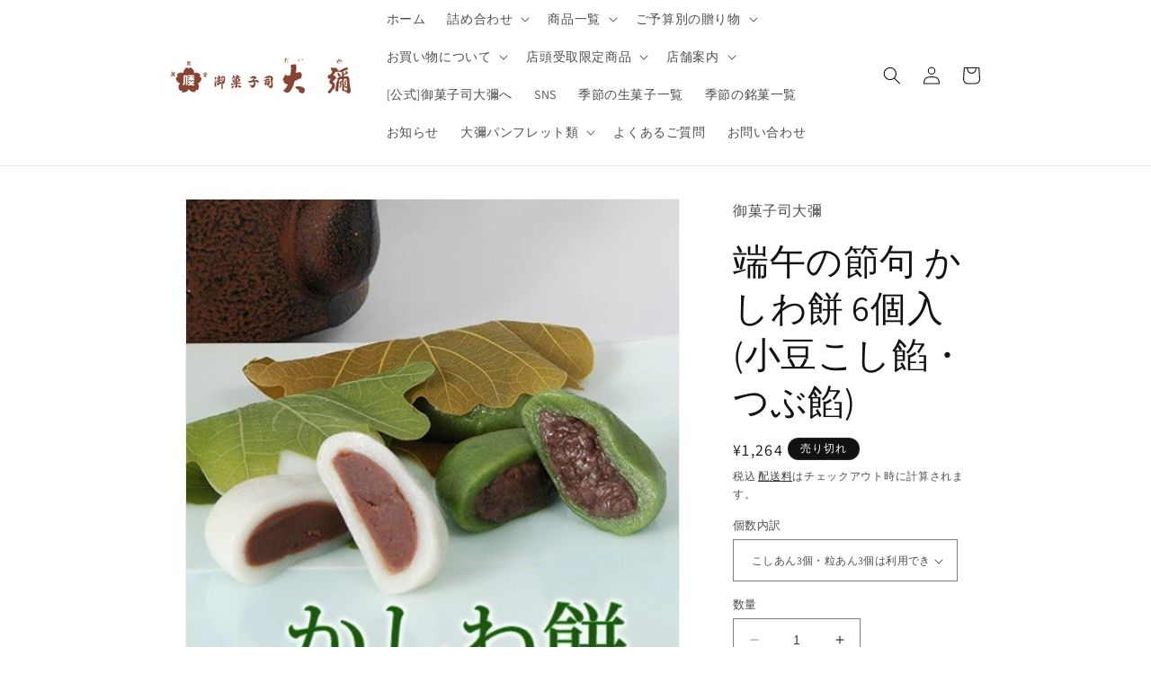

--- FILE ---
content_type: text/html; charset=utf-8
request_url: https://shop.daiya.info/products/110101336
body_size: 33943
content:
<!doctype html>
<html class="no-js" lang="ja">
  <head>
    <meta charset="utf-8">
    <meta http-equiv="X-UA-Compatible" content="IE=edge">
    <meta name="viewport" content="width=device-width,initial-scale=1">
    <meta name="theme-color" content="">
    <link rel="canonical" href="https://shop.daiya.info/products/110101336"><link rel="preconnect" href="https://fonts.shopifycdn.com" crossorigin><title>
      端午の節句 かしわ餅 6個入(小豆こし餡・つぶ餡)
 &ndash; 御菓子司大彌</title>

    
      <meta name="description" content="名称 生菓子 原材料 こし餡…砂糖、米粉、小豆、小麦粉、 塩、食用油脂、トレハロース、酵素、乳化剤、酸化防止剤(ビタミンE)つぶ餡…砂糖、米粉、小豆、よもぎ、小麦粉、水飴、塩、麦芽糖、寒天、食用油脂、トレハロース、酵素、乳化剤、酸化防止剤(ビタミンE) 栄養成分表示(1個あたり) こし餡…エネルギー111kcalたんぱく質1.9g脂質0.2g炭水化物25.6g食塩相当量0.02gつぶ餡…エネルギー111kcalたんぱく質1.9g脂質0.2g炭水化物25.6g食塩相当量0.02g 内容量 6個 消費期限 当店を出荷した日を含め3日 保存方法 直射日光・高温多湿を避け冷所で保存(冷蔵保存も可) 製造者 株式会社大彌(だいや)滋賀県甲賀市">
    

    

<meta property="og:site_name" content="御菓子司大彌">
<meta property="og:url" content="https://shop.daiya.info/products/110101336">
<meta property="og:title" content="端午の節句 かしわ餅 6個入(小豆こし餡・つぶ餡)">
<meta property="og:type" content="product">
<meta property="og:description" content="名称 生菓子 原材料 こし餡…砂糖、米粉、小豆、小麦粉、 塩、食用油脂、トレハロース、酵素、乳化剤、酸化防止剤(ビタミンE)つぶ餡…砂糖、米粉、小豆、よもぎ、小麦粉、水飴、塩、麦芽糖、寒天、食用油脂、トレハロース、酵素、乳化剤、酸化防止剤(ビタミンE) 栄養成分表示(1個あたり) こし餡…エネルギー111kcalたんぱく質1.9g脂質0.2g炭水化物25.6g食塩相当量0.02gつぶ餡…エネルギー111kcalたんぱく質1.9g脂質0.2g炭水化物25.6g食塩相当量0.02g 内容量 6個 消費期限 当店を出荷した日を含め3日 保存方法 直射日光・高温多湿を避け冷所で保存(冷蔵保存も可) 製造者 株式会社大彌(だいや)滋賀県甲賀市"><meta property="og:image" content="http://shop.daiya.info/cdn/shop/products/daiya_110101336.jpg?v=1649222277">
  <meta property="og:image:secure_url" content="https://shop.daiya.info/cdn/shop/products/daiya_110101336.jpg?v=1649222277">
  <meta property="og:image:width" content="500">
  <meta property="og:image:height" content="500"><meta property="og:price:amount" content="1,264">
  <meta property="og:price:currency" content="JPY"><meta name="twitter:card" content="summary_large_image">
<meta name="twitter:title" content="端午の節句 かしわ餅 6個入(小豆こし餡・つぶ餡)">
<meta name="twitter:description" content="名称 生菓子 原材料 こし餡…砂糖、米粉、小豆、小麦粉、 塩、食用油脂、トレハロース、酵素、乳化剤、酸化防止剤(ビタミンE)つぶ餡…砂糖、米粉、小豆、よもぎ、小麦粉、水飴、塩、麦芽糖、寒天、食用油脂、トレハロース、酵素、乳化剤、酸化防止剤(ビタミンE) 栄養成分表示(1個あたり) こし餡…エネルギー111kcalたんぱく質1.9g脂質0.2g炭水化物25.6g食塩相当量0.02gつぶ餡…エネルギー111kcalたんぱく質1.9g脂質0.2g炭水化物25.6g食塩相当量0.02g 内容量 6個 消費期限 当店を出荷した日を含め3日 保存方法 直射日光・高温多湿を避け冷所で保存(冷蔵保存も可) 製造者 株式会社大彌(だいや)滋賀県甲賀市">


    <script src="//shop.daiya.info/cdn/shop/t/20/assets/constants.js?v=58251544750838685771688283904" defer="defer"></script>
    <script src="//shop.daiya.info/cdn/shop/t/20/assets/pubsub.js?v=158357773527763999511688283904" defer="defer"></script>
    <script src="//shop.daiya.info/cdn/shop/t/20/assets/global.js?v=139248116715221171191688283904" defer="defer"></script><script src="//shop.daiya.info/cdn/shop/t/20/assets/animations.js?v=114255849464433187621688283903" defer="defer"></script><script>window.performance && window.performance.mark && window.performance.mark('shopify.content_for_header.start');</script><meta name="google-site-verification" content="dapZtH1GL56Ny1IVggBjdwvOuyKEPAIV2yFeI3qKA1I">
<meta name="facebook-domain-verification" content="16g3nfmswsz3du9inenppeyay8vve4">
<meta id="shopify-digital-wallet" name="shopify-digital-wallet" content="/55986716868/digital_wallets/dialog">
<link rel="alternate" type="application/json+oembed" href="https://shop.daiya.info/products/110101336.oembed">
<script async="async" src="/checkouts/internal/preloads.js?locale=ja-JP"></script>
<script id="shopify-features" type="application/json">{"accessToken":"35d1136428e39b63a99a9f1758581646","betas":["rich-media-storefront-analytics"],"domain":"shop.daiya.info","predictiveSearch":false,"shopId":55986716868,"locale":"ja"}</script>
<script>var Shopify = Shopify || {};
Shopify.shop = "shop-daiya.myshopify.com";
Shopify.locale = "ja";
Shopify.currency = {"active":"JPY","rate":"1.0"};
Shopify.country = "JP";
Shopify.theme = {"name":"Dawn","id":131481305284,"schema_name":"Dawn","schema_version":"10.0.0","theme_store_id":887,"role":"main"};
Shopify.theme.handle = "null";
Shopify.theme.style = {"id":null,"handle":null};
Shopify.cdnHost = "shop.daiya.info/cdn";
Shopify.routes = Shopify.routes || {};
Shopify.routes.root = "/";</script>
<script type="module">!function(o){(o.Shopify=o.Shopify||{}).modules=!0}(window);</script>
<script>!function(o){function n(){var o=[];function n(){o.push(Array.prototype.slice.apply(arguments))}return n.q=o,n}var t=o.Shopify=o.Shopify||{};t.loadFeatures=n(),t.autoloadFeatures=n()}(window);</script>
<script id="shop-js-analytics" type="application/json">{"pageType":"product"}</script>
<script defer="defer" async type="module" src="//shop.daiya.info/cdn/shopifycloud/shop-js/modules/v2/client.init-shop-cart-sync_PyU3Cxph.ja.esm.js"></script>
<script defer="defer" async type="module" src="//shop.daiya.info/cdn/shopifycloud/shop-js/modules/v2/chunk.common_3XpQ5sgE.esm.js"></script>
<script type="module">
  await import("//shop.daiya.info/cdn/shopifycloud/shop-js/modules/v2/client.init-shop-cart-sync_PyU3Cxph.ja.esm.js");
await import("//shop.daiya.info/cdn/shopifycloud/shop-js/modules/v2/chunk.common_3XpQ5sgE.esm.js");

  window.Shopify.SignInWithShop?.initShopCartSync?.({"fedCMEnabled":true,"windoidEnabled":true});

</script>
<script>(function() {
  var isLoaded = false;
  function asyncLoad() {
    if (isLoaded) return;
    isLoaded = true;
    var urls = ["\/\/d1liekpayvooaz.cloudfront.net\/apps\/customizery\/customizery.js?shop=shop-daiya.myshopify.com"];
    for (var i = 0; i < urls.length; i++) {
      var s = document.createElement('script');
      s.type = 'text/javascript';
      s.async = true;
      s.src = urls[i];
      var x = document.getElementsByTagName('script')[0];
      x.parentNode.insertBefore(s, x);
    }
  };
  if(window.attachEvent) {
    window.attachEvent('onload', asyncLoad);
  } else {
    window.addEventListener('load', asyncLoad, false);
  }
})();</script>
<script id="__st">var __st={"a":55986716868,"offset":32400,"reqid":"d5d41a0a-bbba-420c-a30b-f886f117ddcb-1768929745","pageurl":"shop.daiya.info\/products\/110101336","u":"75efb73d0ae9","p":"product","rtyp":"product","rid":7074111815876};</script>
<script>window.ShopifyPaypalV4VisibilityTracking = true;</script>
<script id="captcha-bootstrap">!function(){'use strict';const t='contact',e='account',n='new_comment',o=[[t,t],['blogs',n],['comments',n],[t,'customer']],c=[[e,'customer_login'],[e,'guest_login'],[e,'recover_customer_password'],[e,'create_customer']],r=t=>t.map((([t,e])=>`form[action*='/${t}']:not([data-nocaptcha='true']) input[name='form_type'][value='${e}']`)).join(','),a=t=>()=>t?[...document.querySelectorAll(t)].map((t=>t.form)):[];function s(){const t=[...o],e=r(t);return a(e)}const i='password',u='form_key',d=['recaptcha-v3-token','g-recaptcha-response','h-captcha-response',i],f=()=>{try{return window.sessionStorage}catch{return}},m='__shopify_v',_=t=>t.elements[u];function p(t,e,n=!1){try{const o=window.sessionStorage,c=JSON.parse(o.getItem(e)),{data:r}=function(t){const{data:e,action:n}=t;return t[m]||n?{data:e,action:n}:{data:t,action:n}}(c);for(const[e,n]of Object.entries(r))t.elements[e]&&(t.elements[e].value=n);n&&o.removeItem(e)}catch(o){console.error('form repopulation failed',{error:o})}}const l='form_type',E='cptcha';function T(t){t.dataset[E]=!0}const w=window,h=w.document,L='Shopify',v='ce_forms',y='captcha';let A=!1;((t,e)=>{const n=(g='f06e6c50-85a8-45c8-87d0-21a2b65856fe',I='https://cdn.shopify.com/shopifycloud/storefront-forms-hcaptcha/ce_storefront_forms_captcha_hcaptcha.v1.5.2.iife.js',D={infoText:'hCaptchaによる保護',privacyText:'プライバシー',termsText:'利用規約'},(t,e,n)=>{const o=w[L][v],c=o.bindForm;if(c)return c(t,g,e,D).then(n);var r;o.q.push([[t,g,e,D],n]),r=I,A||(h.body.append(Object.assign(h.createElement('script'),{id:'captcha-provider',async:!0,src:r})),A=!0)});var g,I,D;w[L]=w[L]||{},w[L][v]=w[L][v]||{},w[L][v].q=[],w[L][y]=w[L][y]||{},w[L][y].protect=function(t,e){n(t,void 0,e),T(t)},Object.freeze(w[L][y]),function(t,e,n,w,h,L){const[v,y,A,g]=function(t,e,n){const i=e?o:[],u=t?c:[],d=[...i,...u],f=r(d),m=r(i),_=r(d.filter((([t,e])=>n.includes(e))));return[a(f),a(m),a(_),s()]}(w,h,L),I=t=>{const e=t.target;return e instanceof HTMLFormElement?e:e&&e.form},D=t=>v().includes(t);t.addEventListener('submit',(t=>{const e=I(t);if(!e)return;const n=D(e)&&!e.dataset.hcaptchaBound&&!e.dataset.recaptchaBound,o=_(e),c=g().includes(e)&&(!o||!o.value);(n||c)&&t.preventDefault(),c&&!n&&(function(t){try{if(!f())return;!function(t){const e=f();if(!e)return;const n=_(t);if(!n)return;const o=n.value;o&&e.removeItem(o)}(t);const e=Array.from(Array(32),(()=>Math.random().toString(36)[2])).join('');!function(t,e){_(t)||t.append(Object.assign(document.createElement('input'),{type:'hidden',name:u})),t.elements[u].value=e}(t,e),function(t,e){const n=f();if(!n)return;const o=[...t.querySelectorAll(`input[type='${i}']`)].map((({name:t})=>t)),c=[...d,...o],r={};for(const[a,s]of new FormData(t).entries())c.includes(a)||(r[a]=s);n.setItem(e,JSON.stringify({[m]:1,action:t.action,data:r}))}(t,e)}catch(e){console.error('failed to persist form',e)}}(e),e.submit())}));const S=(t,e)=>{t&&!t.dataset[E]&&(n(t,e.some((e=>e===t))),T(t))};for(const o of['focusin','change'])t.addEventListener(o,(t=>{const e=I(t);D(e)&&S(e,y())}));const B=e.get('form_key'),M=e.get(l),P=B&&M;t.addEventListener('DOMContentLoaded',(()=>{const t=y();if(P)for(const e of t)e.elements[l].value===M&&p(e,B);[...new Set([...A(),...v().filter((t=>'true'===t.dataset.shopifyCaptcha))])].forEach((e=>S(e,t)))}))}(h,new URLSearchParams(w.location.search),n,t,e,['guest_login'])})(!0,!0)}();</script>
<script integrity="sha256-4kQ18oKyAcykRKYeNunJcIwy7WH5gtpwJnB7kiuLZ1E=" data-source-attribution="shopify.loadfeatures" defer="defer" src="//shop.daiya.info/cdn/shopifycloud/storefront/assets/storefront/load_feature-a0a9edcb.js" crossorigin="anonymous"></script>
<script data-source-attribution="shopify.dynamic_checkout.dynamic.init">var Shopify=Shopify||{};Shopify.PaymentButton=Shopify.PaymentButton||{isStorefrontPortableWallets:!0,init:function(){window.Shopify.PaymentButton.init=function(){};var t=document.createElement("script");t.src="https://shop.daiya.info/cdn/shopifycloud/portable-wallets/latest/portable-wallets.ja.js",t.type="module",document.head.appendChild(t)}};
</script>
<script data-source-attribution="shopify.dynamic_checkout.buyer_consent">
  function portableWalletsHideBuyerConsent(e){var t=document.getElementById("shopify-buyer-consent"),n=document.getElementById("shopify-subscription-policy-button");t&&n&&(t.classList.add("hidden"),t.setAttribute("aria-hidden","true"),n.removeEventListener("click",e))}function portableWalletsShowBuyerConsent(e){var t=document.getElementById("shopify-buyer-consent"),n=document.getElementById("shopify-subscription-policy-button");t&&n&&(t.classList.remove("hidden"),t.removeAttribute("aria-hidden"),n.addEventListener("click",e))}window.Shopify?.PaymentButton&&(window.Shopify.PaymentButton.hideBuyerConsent=portableWalletsHideBuyerConsent,window.Shopify.PaymentButton.showBuyerConsent=portableWalletsShowBuyerConsent);
</script>
<script data-source-attribution="shopify.dynamic_checkout.cart.bootstrap">document.addEventListener("DOMContentLoaded",(function(){function t(){return document.querySelector("shopify-accelerated-checkout-cart, shopify-accelerated-checkout")}if(t())Shopify.PaymentButton.init();else{new MutationObserver((function(e,n){t()&&(Shopify.PaymentButton.init(),n.disconnect())})).observe(document.body,{childList:!0,subtree:!0})}}));
</script>
<script id="sections-script" data-sections="header" defer="defer" src="//shop.daiya.info/cdn/shop/t/20/compiled_assets/scripts.js?v=2407"></script>
<script>window.performance && window.performance.mark && window.performance.mark('shopify.content_for_header.end');</script>


    <style data-shopify>
      @font-face {
  font-family: Assistant;
  font-weight: 400;
  font-style: normal;
  font-display: swap;
  src: url("//shop.daiya.info/cdn/fonts/assistant/assistant_n4.9120912a469cad1cc292572851508ca49d12e768.woff2") format("woff2"),
       url("//shop.daiya.info/cdn/fonts/assistant/assistant_n4.6e9875ce64e0fefcd3f4446b7ec9036b3ddd2985.woff") format("woff");
}

      @font-face {
  font-family: Assistant;
  font-weight: 700;
  font-style: normal;
  font-display: swap;
  src: url("//shop.daiya.info/cdn/fonts/assistant/assistant_n7.bf44452348ec8b8efa3aa3068825305886b1c83c.woff2") format("woff2"),
       url("//shop.daiya.info/cdn/fonts/assistant/assistant_n7.0c887fee83f6b3bda822f1150b912c72da0f7b64.woff") format("woff");
}

      
      
      @font-face {
  font-family: Assistant;
  font-weight: 400;
  font-style: normal;
  font-display: swap;
  src: url("//shop.daiya.info/cdn/fonts/assistant/assistant_n4.9120912a469cad1cc292572851508ca49d12e768.woff2") format("woff2"),
       url("//shop.daiya.info/cdn/fonts/assistant/assistant_n4.6e9875ce64e0fefcd3f4446b7ec9036b3ddd2985.woff") format("woff");
}


      
        :root,
        .color-background-1 {
          --color-background: 255,255,255;
        
          --gradient-background: #ffffff;
        
        --color-foreground: 18,18,18;
        --color-shadow: 18,18,18;
        --color-button: 151,151,151;
        --color-button-text: 255,255,255;
        --color-secondary-button: 255,255,255;
        --color-secondary-button-text: 18,18,18;
        --color-link: 18,18,18;
        --color-badge-foreground: 18,18,18;
        --color-badge-background: 255,255,255;
        --color-badge-border: 18,18,18;
        --payment-terms-background-color: rgb(255 255 255);
      }
      
        
        .color-background-2 {
          --color-background: 243,243,243;
        
          --gradient-background: #f3f3f3;
        
        --color-foreground: 18,18,18;
        --color-shadow: 18,18,18;
        --color-button: 18,18,18;
        --color-button-text: 243,243,243;
        --color-secondary-button: 243,243,243;
        --color-secondary-button-text: 18,18,18;
        --color-link: 18,18,18;
        --color-badge-foreground: 18,18,18;
        --color-badge-background: 243,243,243;
        --color-badge-border: 18,18,18;
        --payment-terms-background-color: rgb(243 243 243);
      }
      
        
        .color-inverse {
          --color-background: 18,18,18;
        
          --gradient-background: #121212;
        
        --color-foreground: 255,255,255;
        --color-shadow: 0,0,0;
        --color-button: 255,255,255;
        --color-button-text: 18,18,18;
        --color-secondary-button: 18,18,18;
        --color-secondary-button-text: 255,255,255;
        --color-link: 255,255,255;
        --color-badge-foreground: 255,255,255;
        --color-badge-background: 18,18,18;
        --color-badge-border: 255,255,255;
        --payment-terms-background-color: rgb(18 18 18);
      }
      
        
        .color-accent-1 {
          --color-background: 202,202,202;
        
          --gradient-background: #cacaca;
        
        --color-foreground: 255,255,255;
        --color-shadow: 136,136,136;
        --color-button: 151,151,151;
        --color-button-text: 255,255,255;
        --color-secondary-button: 202,202,202;
        --color-secondary-button-text: 255,255,255;
        --color-link: 255,255,255;
        --color-badge-foreground: 255,255,255;
        --color-badge-background: 202,202,202;
        --color-badge-border: 255,255,255;
        --payment-terms-background-color: rgb(202 202 202);
      }
      
        
        .color-accent-2 {
          --color-background: 219,219,219;
        
          --gradient-background: #dbdbdb;
        
        --color-foreground: 18,18,18;
        --color-shadow: 18,18,18;
        --color-button: 255,255,255;
        --color-button-text: 51,79,180;
        --color-secondary-button: 219,219,219;
        --color-secondary-button-text: 255,255,255;
        --color-link: 255,255,255;
        --color-badge-foreground: 18,18,18;
        --color-badge-background: 219,219,219;
        --color-badge-border: 18,18,18;
        --payment-terms-background-color: rgb(219 219 219);
      }
      

      body, .color-background-1, .color-background-2, .color-inverse, .color-accent-1, .color-accent-2 {
        color: rgba(var(--color-foreground), 0.75);
        background-color: rgb(var(--color-background));
      }

      :root {
        --font-body-family: Assistant, sans-serif;
        --font-body-style: normal;
        --font-body-weight: 400;
        --font-body-weight-bold: 700;

        --font-heading-family: Assistant, sans-serif;
        --font-heading-style: normal;
        --font-heading-weight: 400;

        --font-body-scale: 1.0;
        --font-heading-scale: 1.0;

        --media-padding: px;
        --media-border-opacity: 0.05;
        --media-border-width: 1px;
        --media-radius: 0px;
        --media-shadow-opacity: 0.0;
        --media-shadow-horizontal-offset: 0px;
        --media-shadow-vertical-offset: 0px;
        --media-shadow-blur-radius: 5px;
        --media-shadow-visible: 0;

        --page-width: 100rem;
        --page-width-margin: 0rem;

        --product-card-image-padding: 0.0rem;
        --product-card-corner-radius: 0.0rem;
        --product-card-text-alignment: left;
        --product-card-border-width: 0.0rem;
        --product-card-border-opacity: 0.1;
        --product-card-shadow-opacity: 0.0;
        --product-card-shadow-visible: 0;
        --product-card-shadow-horizontal-offset: 0.0rem;
        --product-card-shadow-vertical-offset: 0.4rem;
        --product-card-shadow-blur-radius: 0.5rem;

        --collection-card-image-padding: 0.0rem;
        --collection-card-corner-radius: 0.0rem;
        --collection-card-text-alignment: left;
        --collection-card-border-width: 0.0rem;
        --collection-card-border-opacity: 0.1;
        --collection-card-shadow-opacity: 0.0;
        --collection-card-shadow-visible: 0;
        --collection-card-shadow-horizontal-offset: 0.0rem;
        --collection-card-shadow-vertical-offset: 0.4rem;
        --collection-card-shadow-blur-radius: 0.5rem;

        --blog-card-image-padding: 0.0rem;
        --blog-card-corner-radius: 0.0rem;
        --blog-card-text-alignment: left;
        --blog-card-border-width: 0.0rem;
        --blog-card-border-opacity: 0.1;
        --blog-card-shadow-opacity: 0.0;
        --blog-card-shadow-visible: 0;
        --blog-card-shadow-horizontal-offset: 0.0rem;
        --blog-card-shadow-vertical-offset: 0.4rem;
        --blog-card-shadow-blur-radius: 0.5rem;

        --badge-corner-radius: 4.0rem;

        --popup-border-width: 1px;
        --popup-border-opacity: 0.1;
        --popup-corner-radius: 0px;
        --popup-shadow-opacity: 0.0;
        --popup-shadow-horizontal-offset: 0px;
        --popup-shadow-vertical-offset: 4px;
        --popup-shadow-blur-radius: 5px;

        --drawer-border-width: 1px;
        --drawer-border-opacity: 0.1;
        --drawer-shadow-opacity: 0.0;
        --drawer-shadow-horizontal-offset: 0px;
        --drawer-shadow-vertical-offset: 4px;
        --drawer-shadow-blur-radius: 5px;

        --spacing-sections-desktop: 0px;
        --spacing-sections-mobile: 0px;

        --grid-desktop-vertical-spacing: 8px;
        --grid-desktop-horizontal-spacing: 8px;
        --grid-mobile-vertical-spacing: 4px;
        --grid-mobile-horizontal-spacing: 4px;

        --text-boxes-border-opacity: 0.1;
        --text-boxes-border-width: 0px;
        --text-boxes-radius: 0px;
        --text-boxes-shadow-opacity: 0.0;
        --text-boxes-shadow-visible: 0;
        --text-boxes-shadow-horizontal-offset: 0px;
        --text-boxes-shadow-vertical-offset: 4px;
        --text-boxes-shadow-blur-radius: 5px;

        --buttons-radius: 0px;
        --buttons-radius-outset: 0px;
        --buttons-border-width: 1px;
        --buttons-border-opacity: 1.0;
        --buttons-shadow-opacity: 0.0;
        --buttons-shadow-visible: 0;
        --buttons-shadow-horizontal-offset: 0px;
        --buttons-shadow-vertical-offset: 4px;
        --buttons-shadow-blur-radius: 5px;
        --buttons-border-offset: 0px;

        --inputs-radius: 0px;
        --inputs-border-width: 1px;
        --inputs-border-opacity: 0.55;
        --inputs-shadow-opacity: 0.0;
        --inputs-shadow-horizontal-offset: 0px;
        --inputs-margin-offset: 0px;
        --inputs-shadow-vertical-offset: 4px;
        --inputs-shadow-blur-radius: 5px;
        --inputs-radius-outset: 0px;

        --variant-pills-radius: 40px;
        --variant-pills-border-width: 1px;
        --variant-pills-border-opacity: 0.55;
        --variant-pills-shadow-opacity: 0.0;
        --variant-pills-shadow-horizontal-offset: 0px;
        --variant-pills-shadow-vertical-offset: 4px;
        --variant-pills-shadow-blur-radius: 5px;
      }

      *,
      *::before,
      *::after {
        box-sizing: inherit;
      }

      html {
        box-sizing: border-box;
        font-size: calc(var(--font-body-scale) * 62.5%);
        height: 100%;
      }

      body {
        display: grid;
        grid-template-rows: auto auto 1fr auto;
        grid-template-columns: 100%;
        min-height: 100%;
        margin: 0;
        font-size: 1.5rem;
        letter-spacing: 0.06rem;
        line-height: calc(1 + 0.8 / var(--font-body-scale));
        font-family: var(--font-body-family);
        font-style: var(--font-body-style);
        font-weight: var(--font-body-weight);
      }

      @media screen and (min-width: 750px) {
        body {
          font-size: 1.6rem;
        }
      }
    </style>

    <link href="//shop.daiya.info/cdn/shop/t/20/assets/base.css?v=117828829876360325261688283903" rel="stylesheet" type="text/css" media="all" />
<link rel="preload" as="font" href="//shop.daiya.info/cdn/fonts/assistant/assistant_n4.9120912a469cad1cc292572851508ca49d12e768.woff2" type="font/woff2" crossorigin><link rel="preload" as="font" href="//shop.daiya.info/cdn/fonts/assistant/assistant_n4.9120912a469cad1cc292572851508ca49d12e768.woff2" type="font/woff2" crossorigin><link
        rel="stylesheet"
        href="//shop.daiya.info/cdn/shop/t/20/assets/component-predictive-search.css?v=118923337488134913561688283904"
        media="print"
        onload="this.media='all'"
      ><script>
      document.documentElement.className = document.documentElement.className.replace('no-js', 'js');
      if (Shopify.designMode) {
        document.documentElement.classList.add('shopify-design-mode');
      }
    </script>
  <!-- BEGIN app block: shopify://apps//blocks/star_rating/910a1be4-9d9f-4a91-9a6d-25d87b6f52da --><script>
    var script = document.createElement('script');
    //script.src = 'https://d1rptoks75ofg9.cloudfront.net/shop-daiya.myshopify.com.js'; //ST
    script.src = 'https://d1qnl12h46g6qu.cloudfront.net/shop-daiya.myshopify.com.js';
    script.async = true;
    document.head.appendChild(script);
</script>

<script>
  document.addEventListener("DOMContentLoaded", function() {
    if(document.getElementById('checkout')){
      document.getElementById('checkout').addEventListener('click',function(e){ 
        let fileds = document.getElementsByClassName('_NGC_CFA_note_field');
        let goNextPage = true;
        for (let a = 0; a < fileds.length; a++) {
          const item = fileds[a];
          if (document.getElementById('checknull_'+item.id)) {
            let filedsTag = item.tagName;
            let filedsType = item.type;
            let filedsValue = item.value;
            let filedsName = item.name;
            let isNullOrNot = document.getElementById('checknull_'+item.id).value;
            let errMessage = document.getElementById('errMessage_'+item.id).value;
            if ((filedsTag == "INPUT" && filedsType == "text") || filedsTag == "TEXTAREA" || filedsTag == "SELECT") {
              if((filedsValue == '' || filedsValue == '選択なし') && isNullOrNot == 'must' && errMessage !=''){
                e.preventDefault();
                document.getElementById('displayerrMessage_'+item.id).innerHTML= errMessage;
                goNextPage = false;
              } else if(isNullOrNot != 'must' && filedsValue == ''){
                  if(document.getElementById(item.id)){
                    document.getElementById(item.id).value = ' ';
                  }            
              } else{
                document.getElementById('displayerrMessage_'+item.id).innerHTML='';
              }
            }
            if ((filedsTag == "INPUT" && filedsType == "radio") || (filedsTag == "INPUT" && filedsType == "checkbox")) {
              let els = Array.from(document.getElementsByName(filedsName));
              let rs = els.filter(el => el.checked == true);
              if(isNullOrNot == 'must' && errMessage !='' && rs.length == 0){
                e.preventDefault();      
                document.getElementById('displayerrMessage_'+item.id).innerHTML= errMessage;
                goNextPage = false;
              }else{
                document.getElementById('displayerrMessage_'+item.id).innerHTML='';
              }
            }
          }
        }
        if(checkDateAviliableBeforeClickingCheckOut(e) && goNextPage){
          addUpdateNGCCartAttributesToCheckOut().then(() => {
            window.location.href = '/checkout'; 
          });
        }
      })
    }
  });
</script>



<!-- END app block --><!-- BEGIN app block: shopify://apps/instafeed/blocks/head-block/c447db20-095d-4a10-9725-b5977662c9d5 --><link rel="preconnect" href="https://cdn.nfcube.com/">
<link rel="preconnect" href="https://scontent.cdninstagram.com/">


  <script>
    document.addEventListener('DOMContentLoaded', function () {
      let instafeedScript = document.createElement('script');

      
        instafeedScript.src = 'https://cdn.nfcube.com/instafeed-7ce107fa87c5078cf988a97b969a2069.js';
      

      document.body.appendChild(instafeedScript);
    });
  </script>





<!-- END app block --><link href="https://monorail-edge.shopifysvc.com" rel="dns-prefetch">
<script>(function(){if ("sendBeacon" in navigator && "performance" in window) {try {var session_token_from_headers = performance.getEntriesByType('navigation')[0].serverTiming.find(x => x.name == '_s').description;} catch {var session_token_from_headers = undefined;}var session_cookie_matches = document.cookie.match(/_shopify_s=([^;]*)/);var session_token_from_cookie = session_cookie_matches && session_cookie_matches.length === 2 ? session_cookie_matches[1] : "";var session_token = session_token_from_headers || session_token_from_cookie || "";function handle_abandonment_event(e) {var entries = performance.getEntries().filter(function(entry) {return /monorail-edge.shopifysvc.com/.test(entry.name);});if (!window.abandonment_tracked && entries.length === 0) {window.abandonment_tracked = true;var currentMs = Date.now();var navigation_start = performance.timing.navigationStart;var payload = {shop_id: 55986716868,url: window.location.href,navigation_start,duration: currentMs - navigation_start,session_token,page_type: "product"};window.navigator.sendBeacon("https://monorail-edge.shopifysvc.com/v1/produce", JSON.stringify({schema_id: "online_store_buyer_site_abandonment/1.1",payload: payload,metadata: {event_created_at_ms: currentMs,event_sent_at_ms: currentMs}}));}}window.addEventListener('pagehide', handle_abandonment_event);}}());</script>
<script id="web-pixels-manager-setup">(function e(e,d,r,n,o){if(void 0===o&&(o={}),!Boolean(null===(a=null===(i=window.Shopify)||void 0===i?void 0:i.analytics)||void 0===a?void 0:a.replayQueue)){var i,a;window.Shopify=window.Shopify||{};var t=window.Shopify;t.analytics=t.analytics||{};var s=t.analytics;s.replayQueue=[],s.publish=function(e,d,r){return s.replayQueue.push([e,d,r]),!0};try{self.performance.mark("wpm:start")}catch(e){}var l=function(){var e={modern:/Edge?\/(1{2}[4-9]|1[2-9]\d|[2-9]\d{2}|\d{4,})\.\d+(\.\d+|)|Firefox\/(1{2}[4-9]|1[2-9]\d|[2-9]\d{2}|\d{4,})\.\d+(\.\d+|)|Chrom(ium|e)\/(9{2}|\d{3,})\.\d+(\.\d+|)|(Maci|X1{2}).+ Version\/(15\.\d+|(1[6-9]|[2-9]\d|\d{3,})\.\d+)([,.]\d+|)( \(\w+\)|)( Mobile\/\w+|) Safari\/|Chrome.+OPR\/(9{2}|\d{3,})\.\d+\.\d+|(CPU[ +]OS|iPhone[ +]OS|CPU[ +]iPhone|CPU IPhone OS|CPU iPad OS)[ +]+(15[._]\d+|(1[6-9]|[2-9]\d|\d{3,})[._]\d+)([._]\d+|)|Android:?[ /-](13[3-9]|1[4-9]\d|[2-9]\d{2}|\d{4,})(\.\d+|)(\.\d+|)|Android.+Firefox\/(13[5-9]|1[4-9]\d|[2-9]\d{2}|\d{4,})\.\d+(\.\d+|)|Android.+Chrom(ium|e)\/(13[3-9]|1[4-9]\d|[2-9]\d{2}|\d{4,})\.\d+(\.\d+|)|SamsungBrowser\/([2-9]\d|\d{3,})\.\d+/,legacy:/Edge?\/(1[6-9]|[2-9]\d|\d{3,})\.\d+(\.\d+|)|Firefox\/(5[4-9]|[6-9]\d|\d{3,})\.\d+(\.\d+|)|Chrom(ium|e)\/(5[1-9]|[6-9]\d|\d{3,})\.\d+(\.\d+|)([\d.]+$|.*Safari\/(?![\d.]+ Edge\/[\d.]+$))|(Maci|X1{2}).+ Version\/(10\.\d+|(1[1-9]|[2-9]\d|\d{3,})\.\d+)([,.]\d+|)( \(\w+\)|)( Mobile\/\w+|) Safari\/|Chrome.+OPR\/(3[89]|[4-9]\d|\d{3,})\.\d+\.\d+|(CPU[ +]OS|iPhone[ +]OS|CPU[ +]iPhone|CPU IPhone OS|CPU iPad OS)[ +]+(10[._]\d+|(1[1-9]|[2-9]\d|\d{3,})[._]\d+)([._]\d+|)|Android:?[ /-](13[3-9]|1[4-9]\d|[2-9]\d{2}|\d{4,})(\.\d+|)(\.\d+|)|Mobile Safari.+OPR\/([89]\d|\d{3,})\.\d+\.\d+|Android.+Firefox\/(13[5-9]|1[4-9]\d|[2-9]\d{2}|\d{4,})\.\d+(\.\d+|)|Android.+Chrom(ium|e)\/(13[3-9]|1[4-9]\d|[2-9]\d{2}|\d{4,})\.\d+(\.\d+|)|Android.+(UC? ?Browser|UCWEB|U3)[ /]?(15\.([5-9]|\d{2,})|(1[6-9]|[2-9]\d|\d{3,})\.\d+)\.\d+|SamsungBrowser\/(5\.\d+|([6-9]|\d{2,})\.\d+)|Android.+MQ{2}Browser\/(14(\.(9|\d{2,})|)|(1[5-9]|[2-9]\d|\d{3,})(\.\d+|))(\.\d+|)|K[Aa][Ii]OS\/(3\.\d+|([4-9]|\d{2,})\.\d+)(\.\d+|)/},d=e.modern,r=e.legacy,n=navigator.userAgent;return n.match(d)?"modern":n.match(r)?"legacy":"unknown"}(),u="modern"===l?"modern":"legacy",c=(null!=n?n:{modern:"",legacy:""})[u],f=function(e){return[e.baseUrl,"/wpm","/b",e.hashVersion,"modern"===e.buildTarget?"m":"l",".js"].join("")}({baseUrl:d,hashVersion:r,buildTarget:u}),m=function(e){var d=e.version,r=e.bundleTarget,n=e.surface,o=e.pageUrl,i=e.monorailEndpoint;return{emit:function(e){var a=e.status,t=e.errorMsg,s=(new Date).getTime(),l=JSON.stringify({metadata:{event_sent_at_ms:s},events:[{schema_id:"web_pixels_manager_load/3.1",payload:{version:d,bundle_target:r,page_url:o,status:a,surface:n,error_msg:t},metadata:{event_created_at_ms:s}}]});if(!i)return console&&console.warn&&console.warn("[Web Pixels Manager] No Monorail endpoint provided, skipping logging."),!1;try{return self.navigator.sendBeacon.bind(self.navigator)(i,l)}catch(e){}var u=new XMLHttpRequest;try{return u.open("POST",i,!0),u.setRequestHeader("Content-Type","text/plain"),u.send(l),!0}catch(e){return console&&console.warn&&console.warn("[Web Pixels Manager] Got an unhandled error while logging to Monorail."),!1}}}}({version:r,bundleTarget:l,surface:e.surface,pageUrl:self.location.href,monorailEndpoint:e.monorailEndpoint});try{o.browserTarget=l,function(e){var d=e.src,r=e.async,n=void 0===r||r,o=e.onload,i=e.onerror,a=e.sri,t=e.scriptDataAttributes,s=void 0===t?{}:t,l=document.createElement("script"),u=document.querySelector("head"),c=document.querySelector("body");if(l.async=n,l.src=d,a&&(l.integrity=a,l.crossOrigin="anonymous"),s)for(var f in s)if(Object.prototype.hasOwnProperty.call(s,f))try{l.dataset[f]=s[f]}catch(e){}if(o&&l.addEventListener("load",o),i&&l.addEventListener("error",i),u)u.appendChild(l);else{if(!c)throw new Error("Did not find a head or body element to append the script");c.appendChild(l)}}({src:f,async:!0,onload:function(){if(!function(){var e,d;return Boolean(null===(d=null===(e=window.Shopify)||void 0===e?void 0:e.analytics)||void 0===d?void 0:d.initialized)}()){var d=window.webPixelsManager.init(e)||void 0;if(d){var r=window.Shopify.analytics;r.replayQueue.forEach((function(e){var r=e[0],n=e[1],o=e[2];d.publishCustomEvent(r,n,o)})),r.replayQueue=[],r.publish=d.publishCustomEvent,r.visitor=d.visitor,r.initialized=!0}}},onerror:function(){return m.emit({status:"failed",errorMsg:"".concat(f," has failed to load")})},sri:function(e){var d=/^sha384-[A-Za-z0-9+/=]+$/;return"string"==typeof e&&d.test(e)}(c)?c:"",scriptDataAttributes:o}),m.emit({status:"loading"})}catch(e){m.emit({status:"failed",errorMsg:(null==e?void 0:e.message)||"Unknown error"})}}})({shopId: 55986716868,storefrontBaseUrl: "https://shop.daiya.info",extensionsBaseUrl: "https://extensions.shopifycdn.com/cdn/shopifycloud/web-pixels-manager",monorailEndpoint: "https://monorail-edge.shopifysvc.com/unstable/produce_batch",surface: "storefront-renderer",enabledBetaFlags: ["2dca8a86"],webPixelsConfigList: [{"id":"570458308","configuration":"{\"config\":\"{\\\"pixel_id\\\":\\\"G-V92W220GLT\\\",\\\"target_country\\\":\\\"JP\\\",\\\"gtag_events\\\":[{\\\"type\\\":\\\"search\\\",\\\"action_label\\\":\\\"G-V92W220GLT\\\"},{\\\"type\\\":\\\"begin_checkout\\\",\\\"action_label\\\":\\\"G-V92W220GLT\\\"},{\\\"type\\\":\\\"view_item\\\",\\\"action_label\\\":[\\\"G-V92W220GLT\\\",\\\"MC-JHRK8VCWVE\\\"]},{\\\"type\\\":\\\"purchase\\\",\\\"action_label\\\":[\\\"G-V92W220GLT\\\",\\\"MC-JHRK8VCWVE\\\"]},{\\\"type\\\":\\\"page_view\\\",\\\"action_label\\\":[\\\"G-V92W220GLT\\\",\\\"MC-JHRK8VCWVE\\\"]},{\\\"type\\\":\\\"add_payment_info\\\",\\\"action_label\\\":\\\"G-V92W220GLT\\\"},{\\\"type\\\":\\\"add_to_cart\\\",\\\"action_label\\\":\\\"G-V92W220GLT\\\"}],\\\"enable_monitoring_mode\\\":false}\"}","eventPayloadVersion":"v1","runtimeContext":"OPEN","scriptVersion":"b2a88bafab3e21179ed38636efcd8a93","type":"APP","apiClientId":1780363,"privacyPurposes":[],"dataSharingAdjustments":{"protectedCustomerApprovalScopes":["read_customer_address","read_customer_email","read_customer_name","read_customer_personal_data","read_customer_phone"]}},{"id":"270368964","configuration":"{\"pixel_id\":\"388344833513269\",\"pixel_type\":\"facebook_pixel\",\"metaapp_system_user_token\":\"-\"}","eventPayloadVersion":"v1","runtimeContext":"OPEN","scriptVersion":"ca16bc87fe92b6042fbaa3acc2fbdaa6","type":"APP","apiClientId":2329312,"privacyPurposes":["ANALYTICS","MARKETING","SALE_OF_DATA"],"dataSharingAdjustments":{"protectedCustomerApprovalScopes":["read_customer_address","read_customer_email","read_customer_name","read_customer_personal_data","read_customer_phone"]}},{"id":"shopify-app-pixel","configuration":"{}","eventPayloadVersion":"v1","runtimeContext":"STRICT","scriptVersion":"0450","apiClientId":"shopify-pixel","type":"APP","privacyPurposes":["ANALYTICS","MARKETING"]},{"id":"shopify-custom-pixel","eventPayloadVersion":"v1","runtimeContext":"LAX","scriptVersion":"0450","apiClientId":"shopify-pixel","type":"CUSTOM","privacyPurposes":["ANALYTICS","MARKETING"]}],isMerchantRequest: false,initData: {"shop":{"name":"御菓子司大彌","paymentSettings":{"currencyCode":"JPY"},"myshopifyDomain":"shop-daiya.myshopify.com","countryCode":"JP","storefrontUrl":"https:\/\/shop.daiya.info"},"customer":null,"cart":null,"checkout":null,"productVariants":[{"price":{"amount":1264.0,"currencyCode":"JPY"},"product":{"title":"端午の節句 かしわ餅 6個入(小豆こし餡・つぶ餡)","vendor":"御菓子司大彌","id":"7074111815876","untranslatedTitle":"端午の節句 かしわ餅 6個入(小豆こし餡・つぶ餡)","url":"\/products\/110101336","type":""},"id":"41328549626052","image":{"src":"\/\/shop.daiya.info\/cdn\/shop\/products\/daiya_110101336.jpg?v=1649222277"},"sku":"k3-t3","title":"こしあん3個・粒あん3個","untranslatedTitle":"こしあん3個・粒あん3個"},{"price":{"amount":1264.0,"currencyCode":"JPY"},"product":{"title":"端午の節句 かしわ餅 6個入(小豆こし餡・つぶ餡)","vendor":"御菓子司大彌","id":"7074111815876","untranslatedTitle":"端午の節句 かしわ餅 6個入(小豆こし餡・つぶ餡)","url":"\/products\/110101336","type":""},"id":"41328549658820","image":{"src":"\/\/shop.daiya.info\/cdn\/shop\/products\/daiya_110101336.jpg?v=1649222277"},"sku":"k6","title":"こしあん6個","untranslatedTitle":"こしあん6個"},{"price":{"amount":1264.0,"currencyCode":"JPY"},"product":{"title":"端午の節句 かしわ餅 6個入(小豆こし餡・つぶ餡)","vendor":"御菓子司大彌","id":"7074111815876","untranslatedTitle":"端午の節句 かしわ餅 6個入(小豆こし餡・つぶ餡)","url":"\/products\/110101336","type":""},"id":"41328549691588","image":{"src":"\/\/shop.daiya.info\/cdn\/shop\/products\/daiya_110101336.jpg?v=1649222277"},"sku":"t6","title":"粒あん6個","untranslatedTitle":"粒あん6個"}],"purchasingCompany":null},},"https://shop.daiya.info/cdn","fcfee988w5aeb613cpc8e4bc33m6693e112",{"modern":"","legacy":""},{"shopId":"55986716868","storefrontBaseUrl":"https:\/\/shop.daiya.info","extensionBaseUrl":"https:\/\/extensions.shopifycdn.com\/cdn\/shopifycloud\/web-pixels-manager","surface":"storefront-renderer","enabledBetaFlags":"[\"2dca8a86\"]","isMerchantRequest":"false","hashVersion":"fcfee988w5aeb613cpc8e4bc33m6693e112","publish":"custom","events":"[[\"page_viewed\",{}],[\"product_viewed\",{\"productVariant\":{\"price\":{\"amount\":1264.0,\"currencyCode\":\"JPY\"},\"product\":{\"title\":\"端午の節句 かしわ餅 6個入(小豆こし餡・つぶ餡)\",\"vendor\":\"御菓子司大彌\",\"id\":\"7074111815876\",\"untranslatedTitle\":\"端午の節句 かしわ餅 6個入(小豆こし餡・つぶ餡)\",\"url\":\"\/products\/110101336\",\"type\":\"\"},\"id\":\"41328549626052\",\"image\":{\"src\":\"\/\/shop.daiya.info\/cdn\/shop\/products\/daiya_110101336.jpg?v=1649222277\"},\"sku\":\"k3-t3\",\"title\":\"こしあん3個・粒あん3個\",\"untranslatedTitle\":\"こしあん3個・粒あん3個\"}}]]"});</script><script>
  window.ShopifyAnalytics = window.ShopifyAnalytics || {};
  window.ShopifyAnalytics.meta = window.ShopifyAnalytics.meta || {};
  window.ShopifyAnalytics.meta.currency = 'JPY';
  var meta = {"product":{"id":7074111815876,"gid":"gid:\/\/shopify\/Product\/7074111815876","vendor":"御菓子司大彌","type":"","handle":"110101336","variants":[{"id":41328549626052,"price":126400,"name":"端午の節句 かしわ餅 6個入(小豆こし餡・つぶ餡) - こしあん3個・粒あん3個","public_title":"こしあん3個・粒あん3個","sku":"k3-t3"},{"id":41328549658820,"price":126400,"name":"端午の節句 かしわ餅 6個入(小豆こし餡・つぶ餡) - こしあん6個","public_title":"こしあん6個","sku":"k6"},{"id":41328549691588,"price":126400,"name":"端午の節句 かしわ餅 6個入(小豆こし餡・つぶ餡) - 粒あん6個","public_title":"粒あん6個","sku":"t6"}],"remote":false},"page":{"pageType":"product","resourceType":"product","resourceId":7074111815876,"requestId":"d5d41a0a-bbba-420c-a30b-f886f117ddcb-1768929745"}};
  for (var attr in meta) {
    window.ShopifyAnalytics.meta[attr] = meta[attr];
  }
</script>
<script class="analytics">
  (function () {
    var customDocumentWrite = function(content) {
      var jquery = null;

      if (window.jQuery) {
        jquery = window.jQuery;
      } else if (window.Checkout && window.Checkout.$) {
        jquery = window.Checkout.$;
      }

      if (jquery) {
        jquery('body').append(content);
      }
    };

    var hasLoggedConversion = function(token) {
      if (token) {
        return document.cookie.indexOf('loggedConversion=' + token) !== -1;
      }
      return false;
    }

    var setCookieIfConversion = function(token) {
      if (token) {
        var twoMonthsFromNow = new Date(Date.now());
        twoMonthsFromNow.setMonth(twoMonthsFromNow.getMonth() + 2);

        document.cookie = 'loggedConversion=' + token + '; expires=' + twoMonthsFromNow;
      }
    }

    var trekkie = window.ShopifyAnalytics.lib = window.trekkie = window.trekkie || [];
    if (trekkie.integrations) {
      return;
    }
    trekkie.methods = [
      'identify',
      'page',
      'ready',
      'track',
      'trackForm',
      'trackLink'
    ];
    trekkie.factory = function(method) {
      return function() {
        var args = Array.prototype.slice.call(arguments);
        args.unshift(method);
        trekkie.push(args);
        return trekkie;
      };
    };
    for (var i = 0; i < trekkie.methods.length; i++) {
      var key = trekkie.methods[i];
      trekkie[key] = trekkie.factory(key);
    }
    trekkie.load = function(config) {
      trekkie.config = config || {};
      trekkie.config.initialDocumentCookie = document.cookie;
      var first = document.getElementsByTagName('script')[0];
      var script = document.createElement('script');
      script.type = 'text/javascript';
      script.onerror = function(e) {
        var scriptFallback = document.createElement('script');
        scriptFallback.type = 'text/javascript';
        scriptFallback.onerror = function(error) {
                var Monorail = {
      produce: function produce(monorailDomain, schemaId, payload) {
        var currentMs = new Date().getTime();
        var event = {
          schema_id: schemaId,
          payload: payload,
          metadata: {
            event_created_at_ms: currentMs,
            event_sent_at_ms: currentMs
          }
        };
        return Monorail.sendRequest("https://" + monorailDomain + "/v1/produce", JSON.stringify(event));
      },
      sendRequest: function sendRequest(endpointUrl, payload) {
        // Try the sendBeacon API
        if (window && window.navigator && typeof window.navigator.sendBeacon === 'function' && typeof window.Blob === 'function' && !Monorail.isIos12()) {
          var blobData = new window.Blob([payload], {
            type: 'text/plain'
          });

          if (window.navigator.sendBeacon(endpointUrl, blobData)) {
            return true;
          } // sendBeacon was not successful

        } // XHR beacon

        var xhr = new XMLHttpRequest();

        try {
          xhr.open('POST', endpointUrl);
          xhr.setRequestHeader('Content-Type', 'text/plain');
          xhr.send(payload);
        } catch (e) {
          console.log(e);
        }

        return false;
      },
      isIos12: function isIos12() {
        return window.navigator.userAgent.lastIndexOf('iPhone; CPU iPhone OS 12_') !== -1 || window.navigator.userAgent.lastIndexOf('iPad; CPU OS 12_') !== -1;
      }
    };
    Monorail.produce('monorail-edge.shopifysvc.com',
      'trekkie_storefront_load_errors/1.1',
      {shop_id: 55986716868,
      theme_id: 131481305284,
      app_name: "storefront",
      context_url: window.location.href,
      source_url: "//shop.daiya.info/cdn/s/trekkie.storefront.cd680fe47e6c39ca5d5df5f0a32d569bc48c0f27.min.js"});

        };
        scriptFallback.async = true;
        scriptFallback.src = '//shop.daiya.info/cdn/s/trekkie.storefront.cd680fe47e6c39ca5d5df5f0a32d569bc48c0f27.min.js';
        first.parentNode.insertBefore(scriptFallback, first);
      };
      script.async = true;
      script.src = '//shop.daiya.info/cdn/s/trekkie.storefront.cd680fe47e6c39ca5d5df5f0a32d569bc48c0f27.min.js';
      first.parentNode.insertBefore(script, first);
    };
    trekkie.load(
      {"Trekkie":{"appName":"storefront","development":false,"defaultAttributes":{"shopId":55986716868,"isMerchantRequest":null,"themeId":131481305284,"themeCityHash":"8326006437825635635","contentLanguage":"ja","currency":"JPY","eventMetadataId":"6c5c6468-3f20-4bf7-8cf5-c709fa616db7"},"isServerSideCookieWritingEnabled":true,"monorailRegion":"shop_domain","enabledBetaFlags":["65f19447"]},"Session Attribution":{},"S2S":{"facebookCapiEnabled":true,"source":"trekkie-storefront-renderer","apiClientId":580111}}
    );

    var loaded = false;
    trekkie.ready(function() {
      if (loaded) return;
      loaded = true;

      window.ShopifyAnalytics.lib = window.trekkie;

      var originalDocumentWrite = document.write;
      document.write = customDocumentWrite;
      try { window.ShopifyAnalytics.merchantGoogleAnalytics.call(this); } catch(error) {};
      document.write = originalDocumentWrite;

      window.ShopifyAnalytics.lib.page(null,{"pageType":"product","resourceType":"product","resourceId":7074111815876,"requestId":"d5d41a0a-bbba-420c-a30b-f886f117ddcb-1768929745","shopifyEmitted":true});

      var match = window.location.pathname.match(/checkouts\/(.+)\/(thank_you|post_purchase)/)
      var token = match? match[1]: undefined;
      if (!hasLoggedConversion(token)) {
        setCookieIfConversion(token);
        window.ShopifyAnalytics.lib.track("Viewed Product",{"currency":"JPY","variantId":41328549626052,"productId":7074111815876,"productGid":"gid:\/\/shopify\/Product\/7074111815876","name":"端午の節句 かしわ餅 6個入(小豆こし餡・つぶ餡) - こしあん3個・粒あん3個","price":"1264","sku":"k3-t3","brand":"御菓子司大彌","variant":"こしあん3個・粒あん3個","category":"","nonInteraction":true,"remote":false},undefined,undefined,{"shopifyEmitted":true});
      window.ShopifyAnalytics.lib.track("monorail:\/\/trekkie_storefront_viewed_product\/1.1",{"currency":"JPY","variantId":41328549626052,"productId":7074111815876,"productGid":"gid:\/\/shopify\/Product\/7074111815876","name":"端午の節句 かしわ餅 6個入(小豆こし餡・つぶ餡) - こしあん3個・粒あん3個","price":"1264","sku":"k3-t3","brand":"御菓子司大彌","variant":"こしあん3個・粒あん3個","category":"","nonInteraction":true,"remote":false,"referer":"https:\/\/shop.daiya.info\/products\/110101336"});
      }
    });


        var eventsListenerScript = document.createElement('script');
        eventsListenerScript.async = true;
        eventsListenerScript.src = "//shop.daiya.info/cdn/shopifycloud/storefront/assets/shop_events_listener-3da45d37.js";
        document.getElementsByTagName('head')[0].appendChild(eventsListenerScript);

})();</script>
<script
  defer
  src="https://shop.daiya.info/cdn/shopifycloud/perf-kit/shopify-perf-kit-3.0.4.min.js"
  data-application="storefront-renderer"
  data-shop-id="55986716868"
  data-render-region="gcp-us-central1"
  data-page-type="product"
  data-theme-instance-id="131481305284"
  data-theme-name="Dawn"
  data-theme-version="10.0.0"
  data-monorail-region="shop_domain"
  data-resource-timing-sampling-rate="10"
  data-shs="true"
  data-shs-beacon="true"
  data-shs-export-with-fetch="true"
  data-shs-logs-sample-rate="1"
  data-shs-beacon-endpoint="https://shop.daiya.info/api/collect"
></script>
</head>

  <body class="gradient animate--hover-default">
    <a class="skip-to-content-link button visually-hidden" href="#MainContent">
      コンテンツに進む
    </a><!-- BEGIN sections: header-group -->
<div id="shopify-section-sections--15912343503044__announcement-bar" class="shopify-section shopify-section-group-header-group announcement-bar-section"><link href="//shop.daiya.info/cdn/shop/t/20/assets/component-slideshow.css?v=83743227411799112781688283904" rel="stylesheet" type="text/css" media="all" />
<link href="//shop.daiya.info/cdn/shop/t/20/assets/component-slider.css?v=142503135496229589681688283904" rel="stylesheet" type="text/css" media="all" />

<div
  class="utility-bar color-background-1 gradient utility-bar--bottom-border"
  
></div>


</div><div id="shopify-section-sections--15912343503044__header" class="shopify-section shopify-section-group-header-group section-header"><link rel="stylesheet" href="//shop.daiya.info/cdn/shop/t/20/assets/component-list-menu.css?v=151968516119678728991688283903" media="print" onload="this.media='all'">
<link rel="stylesheet" href="//shop.daiya.info/cdn/shop/t/20/assets/component-search.css?v=130382253973794904871688283904" media="print" onload="this.media='all'">
<link rel="stylesheet" href="//shop.daiya.info/cdn/shop/t/20/assets/component-menu-drawer.css?v=160161990486659892291688283903" media="print" onload="this.media='all'">
<link rel="stylesheet" href="//shop.daiya.info/cdn/shop/t/20/assets/component-cart-notification.css?v=54116361853792938221688283903" media="print" onload="this.media='all'">
<link rel="stylesheet" href="//shop.daiya.info/cdn/shop/t/20/assets/component-cart-items.css?v=4628327769354762111688283903" media="print" onload="this.media='all'"><link rel="stylesheet" href="//shop.daiya.info/cdn/shop/t/20/assets/component-price.css?v=65402837579211014041688283904" media="print" onload="this.media='all'">
  <link rel="stylesheet" href="//shop.daiya.info/cdn/shop/t/20/assets/component-loading-overlay.css?v=43236910203777044501688283903" media="print" onload="this.media='all'"><noscript><link href="//shop.daiya.info/cdn/shop/t/20/assets/component-list-menu.css?v=151968516119678728991688283903" rel="stylesheet" type="text/css" media="all" /></noscript>
<noscript><link href="//shop.daiya.info/cdn/shop/t/20/assets/component-search.css?v=130382253973794904871688283904" rel="stylesheet" type="text/css" media="all" /></noscript>
<noscript><link href="//shop.daiya.info/cdn/shop/t/20/assets/component-menu-drawer.css?v=160161990486659892291688283903" rel="stylesheet" type="text/css" media="all" /></noscript>
<noscript><link href="//shop.daiya.info/cdn/shop/t/20/assets/component-cart-notification.css?v=54116361853792938221688283903" rel="stylesheet" type="text/css" media="all" /></noscript>
<noscript><link href="//shop.daiya.info/cdn/shop/t/20/assets/component-cart-items.css?v=4628327769354762111688283903" rel="stylesheet" type="text/css" media="all" /></noscript>

<style>
  header-drawer {
    justify-self: start;
    margin-left: -1.2rem;
  }@media screen and (min-width: 990px) {
      header-drawer {
        display: none;
      }
    }.menu-drawer-container {
    display: flex;
  }

  .list-menu {
    list-style: none;
    padding: 0;
    margin: 0;
  }

  .list-menu--inline {
    display: inline-flex;
    flex-wrap: wrap;
  }

  summary.list-menu__item {
    padding-right: 2.7rem;
  }

  .list-menu__item {
    display: flex;
    align-items: center;
    line-height: calc(1 + 0.3 / var(--font-body-scale));
  }

  .list-menu__item--link {
    text-decoration: none;
    padding-bottom: 1rem;
    padding-top: 1rem;
    line-height: calc(1 + 0.8 / var(--font-body-scale));
  }

  @media screen and (min-width: 750px) {
    .list-menu__item--link {
      padding-bottom: 0.5rem;
      padding-top: 0.5rem;
    }
  }
</style><style data-shopify>.header {
    padding-top: 0px;
    padding-bottom: 8px;
  }

  .section-header {
    position: sticky; /* This is for fixing a Safari z-index issue. PR #2147 */
    margin-bottom: 0px;
  }

  @media screen and (min-width: 750px) {
    .section-header {
      margin-bottom: 0px;
    }
  }

  @media screen and (min-width: 990px) {
    .header {
      padding-top: 0px;
      padding-bottom: 16px;
    }
  }</style><script src="//shop.daiya.info/cdn/shop/t/20/assets/details-disclosure.js?v=13653116266235556501688283904" defer="defer"></script>
<script src="//shop.daiya.info/cdn/shop/t/20/assets/details-modal.js?v=25581673532751508451688283904" defer="defer"></script>
<script src="//shop.daiya.info/cdn/shop/t/20/assets/cart-notification.js?v=133508293167896966491688283903" defer="defer"></script>
<script src="//shop.daiya.info/cdn/shop/t/20/assets/search-form.js?v=133129549252120666541688283904" defer="defer"></script><svg xmlns="http://www.w3.org/2000/svg" class="hidden">
  <symbol id="icon-search" viewbox="0 0 18 19" fill="none">
    <path fill-rule="evenodd" clip-rule="evenodd" d="M11.03 11.68A5.784 5.784 0 112.85 3.5a5.784 5.784 0 018.18 8.18zm.26 1.12a6.78 6.78 0 11.72-.7l5.4 5.4a.5.5 0 11-.71.7l-5.41-5.4z" fill="currentColor"/>
  </symbol>

  <symbol id="icon-reset" class="icon icon-close"  fill="none" viewBox="0 0 18 18" stroke="currentColor">
    <circle r="8.5" cy="9" cx="9" stroke-opacity="0.2"/>
    <path d="M6.82972 6.82915L1.17193 1.17097" stroke-linecap="round" stroke-linejoin="round" transform="translate(5 5)"/>
    <path d="M1.22896 6.88502L6.77288 1.11523" stroke-linecap="round" stroke-linejoin="round" transform="translate(5 5)"/>
  </symbol>

  <symbol id="icon-close" class="icon icon-close" fill="none" viewBox="0 0 18 17">
    <path d="M.865 15.978a.5.5 0 00.707.707l7.433-7.431 7.579 7.282a.501.501 0 00.846-.37.5.5 0 00-.153-.351L9.712 8.546l7.417-7.416a.5.5 0 10-.707-.708L8.991 7.853 1.413.573a.5.5 0 10-.693.72l7.563 7.268-7.418 7.417z" fill="currentColor">
  </symbol>
</svg><sticky-header data-sticky-type="on-scroll-up" class="header-wrapper color-background-1 gradient header-wrapper--border-bottom"><header class="header header--middle-left header--mobile-center page-width header--has-menu header--has-social header--has-account">

<header-drawer data-breakpoint="tablet">
  <details id="Details-menu-drawer-container" class="menu-drawer-container">
    <summary
      class="header__icon header__icon--menu header__icon--summary link focus-inset"
      aria-label="メニュー"
    >
      <span>
        <svg
  xmlns="http://www.w3.org/2000/svg"
  aria-hidden="true"
  focusable="false"
  class="icon icon-hamburger"
  fill="none"
  viewBox="0 0 18 16"
>
  <path d="M1 .5a.5.5 0 100 1h15.71a.5.5 0 000-1H1zM.5 8a.5.5 0 01.5-.5h15.71a.5.5 0 010 1H1A.5.5 0 01.5 8zm0 7a.5.5 0 01.5-.5h15.71a.5.5 0 010 1H1a.5.5 0 01-.5-.5z" fill="currentColor">
</svg>

        <svg
  xmlns="http://www.w3.org/2000/svg"
  aria-hidden="true"
  focusable="false"
  class="icon icon-close"
  fill="none"
  viewBox="0 0 18 17"
>
  <path d="M.865 15.978a.5.5 0 00.707.707l7.433-7.431 7.579 7.282a.501.501 0 00.846-.37.5.5 0 00-.153-.351L9.712 8.546l7.417-7.416a.5.5 0 10-.707-.708L8.991 7.853 1.413.573a.5.5 0 10-.693.72l7.563 7.268-7.418 7.417z" fill="currentColor">
</svg>

      </span>
    </summary>
    <div id="menu-drawer" class="gradient menu-drawer motion-reduce">
      <div class="menu-drawer__inner-container">
        <div class="menu-drawer__navigation-container">
          <nav class="menu-drawer__navigation">
            <ul class="menu-drawer__menu has-submenu list-menu" role="list"><li><a
                      id="HeaderDrawer-ホーム"
                      href="/"
                      class="menu-drawer__menu-item list-menu__item link link--text focus-inset"
                      
                    >
                      ホーム
                    </a></li><li><details id="Details-menu-drawer-menu-item-2">
                      <summary
                        id="HeaderDrawer-詰め合わせ"
                        class="menu-drawer__menu-item list-menu__item link link--text focus-inset"
                      >
                        詰め合わせ
                        <svg
  viewBox="0 0 14 10"
  fill="none"
  aria-hidden="true"
  focusable="false"
  class="icon icon-arrow"
  xmlns="http://www.w3.org/2000/svg"
>
  <path fill-rule="evenodd" clip-rule="evenodd" d="M8.537.808a.5.5 0 01.817-.162l4 4a.5.5 0 010 .708l-4 4a.5.5 0 11-.708-.708L11.793 5.5H1a.5.5 0 010-1h10.793L8.646 1.354a.5.5 0 01-.109-.546z" fill="currentColor">
</svg>

                        <svg aria-hidden="true" focusable="false" class="icon icon-caret" viewBox="0 0 10 6">
  <path fill-rule="evenodd" clip-rule="evenodd" d="M9.354.646a.5.5 0 00-.708 0L5 4.293 1.354.646a.5.5 0 00-.708.708l4 4a.5.5 0 00.708 0l4-4a.5.5 0 000-.708z" fill="currentColor">
</svg>

                      </summary>
                      <div
                        id="link-詰め合わせ"
                        class="menu-drawer__submenu has-submenu gradient motion-reduce"
                        tabindex="-1"
                      >
                        <div class="menu-drawer__inner-submenu">
                          <button class="menu-drawer__close-button link link--text focus-inset" aria-expanded="true">
                            <svg
  viewBox="0 0 14 10"
  fill="none"
  aria-hidden="true"
  focusable="false"
  class="icon icon-arrow"
  xmlns="http://www.w3.org/2000/svg"
>
  <path fill-rule="evenodd" clip-rule="evenodd" d="M8.537.808a.5.5 0 01.817-.162l4 4a.5.5 0 010 .708l-4 4a.5.5 0 11-.708-.708L11.793 5.5H1a.5.5 0 010-1h10.793L8.646 1.354a.5.5 0 01-.109-.546z" fill="currentColor">
</svg>

                            詰め合わせ
                          </button>
                          <ul class="menu-drawer__menu list-menu" role="list" tabindex="-1"><li><a
                                    id="HeaderDrawer-詰め合わせ-秋ギフト-冬ギフト"
                                    href="/collections/oseibo"
                                    class="menu-drawer__menu-item link link--text list-menu__item focus-inset"
                                    
                                  >
                                    秋ギフト・冬ギフト
                                  </a></li><li><a
                                    id="HeaderDrawer-詰め合わせ-バレンタインデー特集"
                                    href="/collections/valentine"
                                    class="menu-drawer__menu-item link link--text list-menu__item focus-inset"
                                    
                                  >
                                    バレンタインデー特集
                                  </a></li><li><a
                                    id="HeaderDrawer-詰め合わせ-栗づくし詰め合わせ"
                                    href="/collections/kuridukushi"
                                    class="menu-drawer__menu-item link link--text list-menu__item focus-inset"
                                    
                                  >
                                    栗づくし詰め合わせ
                                  </a></li><li><a
                                    id="HeaderDrawer-詰め合わせ-法事のお供えなどに"
                                    href="/collections/tyouzibutuzinookurimono"
                                    class="menu-drawer__menu-item link link--text list-menu__item focus-inset"
                                    
                                  >
                                    法事のお供えなどに
                                  </a></li><li><a
                                    id="HeaderDrawer-詰め合わせ-誕生日プレゼントに"
                                    href="/collections/happybirthday"
                                    class="menu-drawer__menu-item link link--text list-menu__item focus-inset"
                                    
                                  >
                                    誕生日プレゼントに
                                  </a></li><li><a
                                    id="HeaderDrawer-詰め合わせ-色々な種類を少しずつ"
                                    href="/collections/ajisasobi"
                                    class="menu-drawer__menu-item link link--text list-menu__item focus-inset"
                                    
                                  >
                                    色々な種類を少しずつ
                                  </a></li><li><a
                                    id="HeaderDrawer-詰め合わせ-プチギフト"
                                    href="/collections/%E3%83%97%E3%83%81%E3%82%AE%E3%83%95%E3%83%88"
                                    class="menu-drawer__menu-item link link--text list-menu__item focus-inset"
                                    
                                  >
                                    プチギフト
                                  </a></li><li><a
                                    id="HeaderDrawer-詰め合わせ-詰合せ-七転八起"
                                    href="/collections/nanakorobiyaokitumeawase"
                                    class="menu-drawer__menu-item link link--text list-menu__item focus-inset"
                                    
                                  >
                                    詰合せ『七転八起』
                                  </a></li><li><a
                                    id="HeaderDrawer-詰め合わせ-詰合せ-近江商人"
                                    href="/collections/ohmisyounintumeawase"
                                    class="menu-drawer__menu-item link link--text list-menu__item focus-inset"
                                    
                                  >
                                    詰合せ『近江商人』
                                  </a></li><li><a
                                    id="HeaderDrawer-詰め合わせ-詰合せ-煉羊羹"
                                    href="/collections/neriyoukantumeawase"
                                    class="menu-drawer__menu-item link link--text list-menu__item focus-inset"
                                    
                                  >
                                    詰合せ『煉羊羹』
                                  </a></li><li><a
                                    id="HeaderDrawer-詰め合わせ-ギフト-詰め合わせ"
                                    href="/collections/gift"
                                    class="menu-drawer__menu-item link link--text list-menu__item focus-inset"
                                    
                                  >
                                    ギフト・詰め合わせ
                                  </a></li><li><a
                                    id="HeaderDrawer-詰め合わせ-カスタマイズ箱"
                                    href="/collections/customize"
                                    class="menu-drawer__menu-item link link--text list-menu__item focus-inset"
                                    
                                  >
                                    カスタマイズ箱
                                  </a></li></ul>
                        </div>
                      </div>
                    </details></li><li><details id="Details-menu-drawer-menu-item-3">
                      <summary
                        id="HeaderDrawer-商品一覧"
                        class="menu-drawer__menu-item list-menu__item link link--text focus-inset"
                      >
                        商品一覧
                        <svg
  viewBox="0 0 14 10"
  fill="none"
  aria-hidden="true"
  focusable="false"
  class="icon icon-arrow"
  xmlns="http://www.w3.org/2000/svg"
>
  <path fill-rule="evenodd" clip-rule="evenodd" d="M8.537.808a.5.5 0 01.817-.162l4 4a.5.5 0 010 .708l-4 4a.5.5 0 11-.708-.708L11.793 5.5H1a.5.5 0 010-1h10.793L8.646 1.354a.5.5 0 01-.109-.546z" fill="currentColor">
</svg>

                        <svg aria-hidden="true" focusable="false" class="icon icon-caret" viewBox="0 0 10 6">
  <path fill-rule="evenodd" clip-rule="evenodd" d="M9.354.646a.5.5 0 00-.708 0L5 4.293 1.354.646a.5.5 0 00-.708.708l4 4a.5.5 0 00.708 0l4-4a.5.5 0 000-.708z" fill="currentColor">
</svg>

                      </summary>
                      <div
                        id="link-商品一覧"
                        class="menu-drawer__submenu has-submenu gradient motion-reduce"
                        tabindex="-1"
                      >
                        <div class="menu-drawer__inner-submenu">
                          <button class="menu-drawer__close-button link link--text focus-inset" aria-expanded="true">
                            <svg
  viewBox="0 0 14 10"
  fill="none"
  aria-hidden="true"
  focusable="false"
  class="icon icon-arrow"
  xmlns="http://www.w3.org/2000/svg"
>
  <path fill-rule="evenodd" clip-rule="evenodd" d="M8.537.808a.5.5 0 01.817-.162l4 4a.5.5 0 010 .708l-4 4a.5.5 0 11-.708-.708L11.793 5.5H1a.5.5 0 010-1h10.793L8.646 1.354a.5.5 0 01-.109-.546z" fill="currentColor">
</svg>

                            商品一覧
                          </button>
                          <ul class="menu-drawer__menu list-menu" role="list" tabindex="-1"><li><details id="Details-menu-drawer-商品一覧-季節銘菓">
                                    <summary
                                      id="HeaderDrawer-商品一覧-季節銘菓"
                                      class="menu-drawer__menu-item link link--text list-menu__item focus-inset"
                                    >
                                      季節銘菓
                                      <svg
  viewBox="0 0 14 10"
  fill="none"
  aria-hidden="true"
  focusable="false"
  class="icon icon-arrow"
  xmlns="http://www.w3.org/2000/svg"
>
  <path fill-rule="evenodd" clip-rule="evenodd" d="M8.537.808a.5.5 0 01.817-.162l4 4a.5.5 0 010 .708l-4 4a.5.5 0 11-.708-.708L11.793 5.5H1a.5.5 0 010-1h10.793L8.646 1.354a.5.5 0 01-.109-.546z" fill="currentColor">
</svg>

                                      <svg aria-hidden="true" focusable="false" class="icon icon-caret" viewBox="0 0 10 6">
  <path fill-rule="evenodd" clip-rule="evenodd" d="M9.354.646a.5.5 0 00-.708 0L5 4.293 1.354.646a.5.5 0 00-.708.708l4 4a.5.5 0 00.708 0l4-4a.5.5 0 000-.708z" fill="currentColor">
</svg>

                                    </summary>
                                    <div
                                      id="childlink-季節銘菓"
                                      class="menu-drawer__submenu has-submenu gradient motion-reduce"
                                    >
                                      <button
                                        class="menu-drawer__close-button link link--text focus-inset"
                                        aria-expanded="true"
                                      >
                                        <svg
  viewBox="0 0 14 10"
  fill="none"
  aria-hidden="true"
  focusable="false"
  class="icon icon-arrow"
  xmlns="http://www.w3.org/2000/svg"
>
  <path fill-rule="evenodd" clip-rule="evenodd" d="M8.537.808a.5.5 0 01.817-.162l4 4a.5.5 0 010 .708l-4 4a.5.5 0 11-.708-.708L11.793 5.5H1a.5.5 0 010-1h10.793L8.646 1.354a.5.5 0 01-.109-.546z" fill="currentColor">
</svg>

                                        季節銘菓
                                      </button>
                                      <ul
                                        class="menu-drawer__menu list-menu"
                                        role="list"
                                        tabindex="-1"
                                      ><li>
                                            <a
                                              id="HeaderDrawer-商品一覧-季節銘菓-maru"
                                              href="/products/maru"
                                              class="menu-drawer__menu-item link link--text list-menu__item focus-inset"
                                              
                                            >
                                              MARU
                                            </a>
                                          </li><li>
                                            <a
                                              id="HeaderDrawer-商品一覧-季節銘菓-ちょこどら"
                                              href="/products/chocodorayaki"
                                              class="menu-drawer__menu-item link link--text list-menu__item focus-inset"
                                              
                                            >
                                              ちょこどら
                                            </a>
                                          </li><li>
                                            <a
                                              id="HeaderDrawer-商品一覧-季節銘菓-すいーとぽてと"
                                              href="/products/sweetpotato"
                                              class="menu-drawer__menu-item link link--text list-menu__item focus-inset"
                                              
                                            >
                                              すいーとぽてと
                                            </a>
                                          </li><li>
                                            <a
                                              id="HeaderDrawer-商品一覧-季節銘菓-甲賀流忍"
                                              href="/products/shinobi"
                                              class="menu-drawer__menu-item link link--text list-menu__item focus-inset"
                                              
                                            >
                                              甲賀流忍
                                            </a>
                                          </li><li>
                                            <a
                                              id="HeaderDrawer-商品一覧-季節銘菓-珠の栗"
                                              href="/products/tamanokuri"
                                              class="menu-drawer__menu-item link link--text list-menu__item focus-inset"
                                              
                                            >
                                              珠の栗
                                            </a>
                                          </li><li>
                                            <a
                                              id="HeaderDrawer-商品一覧-季節銘菓-栗大納言"
                                              href="/products/kuridainagon"
                                              class="menu-drawer__menu-item link link--text list-menu__item focus-inset"
                                              
                                            >
                                              栗大納言
                                            </a>
                                          </li><li>
                                            <a
                                              id="HeaderDrawer-商品一覧-季節銘菓-栗どらやき"
                                              href="/products/kuridorayaki"
                                              class="menu-drawer__menu-item link link--text list-menu__item focus-inset"
                                              
                                            >
                                              栗どらやき
                                            </a>
                                          </li><li>
                                            <a
                                              id="HeaderDrawer-商品一覧-季節銘菓-栗最中"
                                              href="/products/kuromonaka"
                                              class="menu-drawer__menu-item link link--text list-menu__item focus-inset"
                                              
                                            >
                                              栗最中
                                            </a>
                                          </li></ul>
                                    </div>
                                  </details></li><li><details id="Details-menu-drawer-商品一覧-定番銘菓">
                                    <summary
                                      id="HeaderDrawer-商品一覧-定番銘菓"
                                      class="menu-drawer__menu-item link link--text list-menu__item focus-inset"
                                    >
                                      定番銘菓
                                      <svg
  viewBox="0 0 14 10"
  fill="none"
  aria-hidden="true"
  focusable="false"
  class="icon icon-arrow"
  xmlns="http://www.w3.org/2000/svg"
>
  <path fill-rule="evenodd" clip-rule="evenodd" d="M8.537.808a.5.5 0 01.817-.162l4 4a.5.5 0 010 .708l-4 4a.5.5 0 11-.708-.708L11.793 5.5H1a.5.5 0 010-1h10.793L8.646 1.354a.5.5 0 01-.109-.546z" fill="currentColor">
</svg>

                                      <svg aria-hidden="true" focusable="false" class="icon icon-caret" viewBox="0 0 10 6">
  <path fill-rule="evenodd" clip-rule="evenodd" d="M9.354.646a.5.5 0 00-.708 0L5 4.293 1.354.646a.5.5 0 00-.708.708l4 4a.5.5 0 00.708 0l4-4a.5.5 0 000-.708z" fill="currentColor">
</svg>

                                    </summary>
                                    <div
                                      id="childlink-定番銘菓"
                                      class="menu-drawer__submenu has-submenu gradient motion-reduce"
                                    >
                                      <button
                                        class="menu-drawer__close-button link link--text focus-inset"
                                        aria-expanded="true"
                                      >
                                        <svg
  viewBox="0 0 14 10"
  fill="none"
  aria-hidden="true"
  focusable="false"
  class="icon icon-arrow"
  xmlns="http://www.w3.org/2000/svg"
>
  <path fill-rule="evenodd" clip-rule="evenodd" d="M8.537.808a.5.5 0 01.817-.162l4 4a.5.5 0 010 .708l-4 4a.5.5 0 11-.708-.708L11.793 5.5H1a.5.5 0 010-1h10.793L8.646 1.354a.5.5 0 01-.109-.546z" fill="currentColor">
</svg>

                                        定番銘菓
                                      </button>
                                      <ul
                                        class="menu-drawer__menu list-menu"
                                        role="list"
                                        tabindex="-1"
                                      ><li>
                                            <a
                                              id="HeaderDrawer-商品一覧-定番銘菓-近江商人"
                                              href="/products/ohmisyouhin"
                                              class="menu-drawer__menu-item link link--text list-menu__item focus-inset"
                                              
                                            >
                                              近江商人
                                            </a>
                                          </li><li>
                                            <a
                                              id="HeaderDrawer-商品一覧-定番銘菓-七転八起"
                                              href="/products/nanakorobiyaoki"
                                              class="menu-drawer__menu-item link link--text list-menu__item focus-inset"
                                              
                                            >
                                              七転八起
                                            </a>
                                          </li><li>
                                            <a
                                              id="HeaderDrawer-商品一覧-定番銘菓-しるべ"
                                              href="/products/shirube"
                                              class="menu-drawer__menu-item link link--text list-menu__item focus-inset"
                                              
                                            >
                                              しるべ
                                            </a>
                                          </li><li>
                                            <a
                                              id="HeaderDrawer-商品一覧-定番銘菓-カクテル"
                                              href="/products/cocktail"
                                              class="menu-drawer__menu-item link link--text list-menu__item focus-inset"
                                              
                                            >
                                              カクテル
                                            </a>
                                          </li><li>
                                            <a
                                              id="HeaderDrawer-商品一覧-定番銘菓-みなくち"
                                              href="/products/minakuti"
                                              class="menu-drawer__menu-item link link--text list-menu__item focus-inset"
                                              
                                            >
                                              みなくち
                                            </a>
                                          </li><li>
                                            <a
                                              id="HeaderDrawer-商品一覧-定番銘菓-こうしん"
                                              href="/products/koushin"
                                              class="menu-drawer__menu-item link link--text list-menu__item focus-inset"
                                              
                                            >
                                              こうしん
                                            </a>
                                          </li><li>
                                            <a
                                              id="HeaderDrawer-商品一覧-定番銘菓-甲賀流忍術屋敷"
                                              href="/products/yashiki"
                                              class="menu-drawer__menu-item link link--text list-menu__item focus-inset"
                                              
                                            >
                                              甲賀流忍術屋敷
                                            </a>
                                          </li><li>
                                            <a
                                              id="HeaderDrawer-商品一覧-定番銘菓-どんどひぶ"
                                              href="/products/dondo"
                                              class="menu-drawer__menu-item link link--text list-menu__item focus-inset"
                                              
                                            >
                                              どんどひぶ
                                            </a>
                                          </li><li>
                                            <a
                                              id="HeaderDrawer-商品一覧-定番銘菓-福もなか"
                                              href="/products/hukumonaka"
                                              class="menu-drawer__menu-item link link--text list-menu__item focus-inset"
                                              
                                            >
                                              福もなか
                                            </a>
                                          </li><li>
                                            <a
                                              id="HeaderDrawer-商品一覧-定番銘菓-本煉羊羹"
                                              href="/products/110101565"
                                              class="menu-drawer__menu-item link link--text list-menu__item focus-inset"
                                              
                                            >
                                              本煉羊羹
                                            </a>
                                          </li><li>
                                            <a
                                              id="HeaderDrawer-商品一覧-定番銘菓-大納言羊羹"
                                              href="/products/190408001"
                                              class="menu-drawer__menu-item link link--text list-menu__item focus-inset"
                                              
                                            >
                                              大納言羊羹
                                            </a>
                                          </li><li>
                                            <a
                                              id="HeaderDrawer-商品一覧-定番銘菓-挽茶羊羹"
                                              href="/products/110101567"
                                              class="menu-drawer__menu-item link link--text list-menu__item focus-inset"
                                              
                                            >
                                              挽茶羊羹
                                            </a>
                                          </li></ul>
                                    </div>
                                  </details></li><li><details id="Details-menu-drawer-商品一覧-生菓子">
                                    <summary
                                      id="HeaderDrawer-商品一覧-生菓子"
                                      class="menu-drawer__menu-item link link--text list-menu__item focus-inset"
                                    >
                                      生菓子
                                      <svg
  viewBox="0 0 14 10"
  fill="none"
  aria-hidden="true"
  focusable="false"
  class="icon icon-arrow"
  xmlns="http://www.w3.org/2000/svg"
>
  <path fill-rule="evenodd" clip-rule="evenodd" d="M8.537.808a.5.5 0 01.817-.162l4 4a.5.5 0 010 .708l-4 4a.5.5 0 11-.708-.708L11.793 5.5H1a.5.5 0 010-1h10.793L8.646 1.354a.5.5 0 01-.109-.546z" fill="currentColor">
</svg>

                                      <svg aria-hidden="true" focusable="false" class="icon icon-caret" viewBox="0 0 10 6">
  <path fill-rule="evenodd" clip-rule="evenodd" d="M9.354.646a.5.5 0 00-.708 0L5 4.293 1.354.646a.5.5 0 00-.708.708l4 4a.5.5 0 00.708 0l4-4a.5.5 0 000-.708z" fill="currentColor">
</svg>

                                    </summary>
                                    <div
                                      id="childlink-生菓子"
                                      class="menu-drawer__submenu has-submenu gradient motion-reduce"
                                    >
                                      <button
                                        class="menu-drawer__close-button link link--text focus-inset"
                                        aria-expanded="true"
                                      >
                                        <svg
  viewBox="0 0 14 10"
  fill="none"
  aria-hidden="true"
  focusable="false"
  class="icon icon-arrow"
  xmlns="http://www.w3.org/2000/svg"
>
  <path fill-rule="evenodd" clip-rule="evenodd" d="M8.537.808a.5.5 0 01.817-.162l4 4a.5.5 0 010 .708l-4 4a.5.5 0 11-.708-.708L11.793 5.5H1a.5.5 0 010-1h10.793L8.646 1.354a.5.5 0 01-.109-.546z" fill="currentColor">
</svg>

                                        生菓子
                                      </button>
                                      <ul
                                        class="menu-drawer__menu list-menu"
                                        role="list"
                                        tabindex="-1"
                                      ><li>
                                            <a
                                              id="HeaderDrawer-商品一覧-生菓子-迎春上生菓子-配送用"
                                              href="/products/jounama6"
                                              class="menu-drawer__menu-item link link--text list-menu__item focus-inset"
                                              
                                            >
                                              迎春上生菓子※配送用
                                            </a>
                                          </li><li>
                                            <a
                                              id="HeaderDrawer-商品一覧-生菓子-迎春上生菓子-店頭受け取り用"
                                              href="/products/jounama6-1"
                                              class="menu-drawer__menu-item link link--text list-menu__item focus-inset"
                                              
                                            >
                                              迎春上生菓子※店頭受け取り用
                                            </a>
                                          </li><li>
                                            <a
                                              id="HeaderDrawer-商品一覧-生菓子-黒糖ういろう"
                                              href="/products/110101402"
                                              class="menu-drawer__menu-item link link--text list-menu__item focus-inset"
                                              
                                            >
                                              黒糖ういろう
                                            </a>
                                          </li><li>
                                            <a
                                              id="HeaderDrawer-商品一覧-生菓子-桜もち"
                                              href="/products/sakuramoti"
                                              class="menu-drawer__menu-item link link--text list-menu__item focus-inset"
                                              
                                            >
                                              桜もち
                                            </a>
                                          </li><li>
                                            <a
                                              id="HeaderDrawer-商品一覧-生菓子-三色だんご"
                                              href="/products/110101328"
                                              class="menu-drawer__menu-item link link--text list-menu__item focus-inset"
                                              
                                            >
                                              三色だんご
                                            </a>
                                          </li><li>
                                            <a
                                              id="HeaderDrawer-商品一覧-生菓子-花もち"
                                              href="/products/110101300"
                                              class="menu-drawer__menu-item link link--text list-menu__item focus-inset"
                                              
                                            >
                                              花もち
                                            </a>
                                          </li><li>
                                            <a
                                              id="HeaderDrawer-商品一覧-生菓子-レアチーズ大福"
                                              href="/products/rarecheessedaihuku"
                                              class="menu-drawer__menu-item link link--text list-menu__item focus-inset"
                                              
                                            >
                                              レアチーズ大福
                                            </a>
                                          </li><li>
                                            <a
                                              id="HeaderDrawer-商品一覧-生菓子-田舎よもぎ餅"
                                              href="/products/170110201"
                                              class="menu-drawer__menu-item link link--text list-menu__item focus-inset"
                                              
                                            >
                                              田舎よもぎ餅
                                            </a>
                                          </li><li>
                                            <a
                                              id="HeaderDrawer-商品一覧-生菓子-みそまんじゅう"
                                              href="/products/110101226"
                                              class="menu-drawer__menu-item link link--text list-menu__item focus-inset"
                                              
                                            >
                                              みそまんじゅう
                                            </a>
                                          </li></ul>
                                    </div>
                                  </details></li><li><details id="Details-menu-drawer-商品一覧-お干菓子">
                                    <summary
                                      id="HeaderDrawer-商品一覧-お干菓子"
                                      class="menu-drawer__menu-item link link--text list-menu__item focus-inset"
                                    >
                                      お干菓子
                                      <svg
  viewBox="0 0 14 10"
  fill="none"
  aria-hidden="true"
  focusable="false"
  class="icon icon-arrow"
  xmlns="http://www.w3.org/2000/svg"
>
  <path fill-rule="evenodd" clip-rule="evenodd" d="M8.537.808a.5.5 0 01.817-.162l4 4a.5.5 0 010 .708l-4 4a.5.5 0 11-.708-.708L11.793 5.5H1a.5.5 0 010-1h10.793L8.646 1.354a.5.5 0 01-.109-.546z" fill="currentColor">
</svg>

                                      <svg aria-hidden="true" focusable="false" class="icon icon-caret" viewBox="0 0 10 6">
  <path fill-rule="evenodd" clip-rule="evenodd" d="M9.354.646a.5.5 0 00-.708 0L5 4.293 1.354.646a.5.5 0 00-.708.708l4 4a.5.5 0 00.708 0l4-4a.5.5 0 000-.708z" fill="currentColor">
</svg>

                                    </summary>
                                    <div
                                      id="childlink-お干菓子"
                                      class="menu-drawer__submenu has-submenu gradient motion-reduce"
                                    >
                                      <button
                                        class="menu-drawer__close-button link link--text focus-inset"
                                        aria-expanded="true"
                                      >
                                        <svg
  viewBox="0 0 14 10"
  fill="none"
  aria-hidden="true"
  focusable="false"
  class="icon icon-arrow"
  xmlns="http://www.w3.org/2000/svg"
>
  <path fill-rule="evenodd" clip-rule="evenodd" d="M8.537.808a.5.5 0 01.817-.162l4 4a.5.5 0 010 .708l-4 4a.5.5 0 11-.708-.708L11.793 5.5H1a.5.5 0 010-1h10.793L8.646 1.354a.5.5 0 01-.109-.546z" fill="currentColor">
</svg>

                                        お干菓子
                                      </button>
                                      <ul
                                        class="menu-drawer__menu list-menu"
                                        role="list"
                                        tabindex="-1"
                                      ><li>
                                            <a
                                              id="HeaderDrawer-商品一覧-お干菓子-しゅしゅ"
                                              href="/products/110101529"
                                              class="menu-drawer__menu-item link link--text list-menu__item focus-inset"
                                              
                                            >
                                              しゅしゅ
                                            </a>
                                          </li><li>
                                            <a
                                              id="HeaderDrawer-商品一覧-お干菓子-吉兆"
                                              href="/products/kittyou"
                                              class="menu-drawer__menu-item link link--text list-menu__item focus-inset"
                                              
                                            >
                                              吉兆
                                            </a>
                                          </li></ul>
                                    </div>
                                  </details></li></ul>
                        </div>
                      </div>
                    </details></li><li><details id="Details-menu-drawer-menu-item-4">
                      <summary
                        id="HeaderDrawer-ご予算別の贈り物"
                        class="menu-drawer__menu-item list-menu__item link link--text focus-inset"
                      >
                        ご予算別の贈り物
                        <svg
  viewBox="0 0 14 10"
  fill="none"
  aria-hidden="true"
  focusable="false"
  class="icon icon-arrow"
  xmlns="http://www.w3.org/2000/svg"
>
  <path fill-rule="evenodd" clip-rule="evenodd" d="M8.537.808a.5.5 0 01.817-.162l4 4a.5.5 0 010 .708l-4 4a.5.5 0 11-.708-.708L11.793 5.5H1a.5.5 0 010-1h10.793L8.646 1.354a.5.5 0 01-.109-.546z" fill="currentColor">
</svg>

                        <svg aria-hidden="true" focusable="false" class="icon icon-caret" viewBox="0 0 10 6">
  <path fill-rule="evenodd" clip-rule="evenodd" d="M9.354.646a.5.5 0 00-.708 0L5 4.293 1.354.646a.5.5 0 00-.708.708l4 4a.5.5 0 00.708 0l4-4a.5.5 0 000-.708z" fill="currentColor">
</svg>

                      </summary>
                      <div
                        id="link-ご予算別の贈り物"
                        class="menu-drawer__submenu has-submenu gradient motion-reduce"
                        tabindex="-1"
                      >
                        <div class="menu-drawer__inner-submenu">
                          <button class="menu-drawer__close-button link link--text focus-inset" aria-expanded="true">
                            <svg
  viewBox="0 0 14 10"
  fill="none"
  aria-hidden="true"
  focusable="false"
  class="icon icon-arrow"
  xmlns="http://www.w3.org/2000/svg"
>
  <path fill-rule="evenodd" clip-rule="evenodd" d="M8.537.808a.5.5 0 01.817-.162l4 4a.5.5 0 010 .708l-4 4a.5.5 0 11-.708-.708L11.793 5.5H1a.5.5 0 010-1h10.793L8.646 1.354a.5.5 0 01-.109-.546z" fill="currentColor">
</svg>

                            ご予算別の贈り物
                          </button>
                          <ul class="menu-drawer__menu list-menu" role="list" tabindex="-1"><li><a
                                    id="HeaderDrawer-ご予算別の贈り物-税込999円"
                                    href="/collections/999less"
                                    class="menu-drawer__menu-item link link--text list-menu__item focus-inset"
                                    
                                  >
                                    ～税込999円
                                  </a></li><li><a
                                    id="HeaderDrawer-ご予算別の贈り物-税込1000円-1999円"
                                    href="/collections/1000over"
                                    class="menu-drawer__menu-item link link--text list-menu__item focus-inset"
                                    
                                  >
                                    税込1000円～1999円
                                  </a></li><li><a
                                    id="HeaderDrawer-ご予算別の贈り物-税込2000円-2999円"
                                    href="/collections/2000over"
                                    class="menu-drawer__menu-item link link--text list-menu__item focus-inset"
                                    
                                  >
                                    税込2000円～2999円
                                  </a></li><li><a
                                    id="HeaderDrawer-ご予算別の贈り物-税込3000円-3999円"
                                    href="/collections/3000over"
                                    class="menu-drawer__menu-item link link--text list-menu__item focus-inset"
                                    
                                  >
                                    税込3000円～3999円
                                  </a></li><li><a
                                    id="HeaderDrawer-ご予算別の贈り物-税込4000円-4999円"
                                    href="/collections/4000over"
                                    class="menu-drawer__menu-item link link--text list-menu__item focus-inset"
                                    
                                  >
                                    税込4000円～4999円
                                  </a></li><li><a
                                    id="HeaderDrawer-ご予算別の贈り物-税込5000円"
                                    href="/collections/5000over"
                                    class="menu-drawer__menu-item link link--text list-menu__item focus-inset"
                                    
                                  >
                                    税込5000円～
                                  </a></li></ul>
                        </div>
                      </div>
                    </details></li><li><details id="Details-menu-drawer-menu-item-5">
                      <summary
                        id="HeaderDrawer-お買い物について"
                        class="menu-drawer__menu-item list-menu__item link link--text focus-inset"
                      >
                        お買い物について
                        <svg
  viewBox="0 0 14 10"
  fill="none"
  aria-hidden="true"
  focusable="false"
  class="icon icon-arrow"
  xmlns="http://www.w3.org/2000/svg"
>
  <path fill-rule="evenodd" clip-rule="evenodd" d="M8.537.808a.5.5 0 01.817-.162l4 4a.5.5 0 010 .708l-4 4a.5.5 0 11-.708-.708L11.793 5.5H1a.5.5 0 010-1h10.793L8.646 1.354a.5.5 0 01-.109-.546z" fill="currentColor">
</svg>

                        <svg aria-hidden="true" focusable="false" class="icon icon-caret" viewBox="0 0 10 6">
  <path fill-rule="evenodd" clip-rule="evenodd" d="M9.354.646a.5.5 0 00-.708 0L5 4.293 1.354.646a.5.5 0 00-.708.708l4 4a.5.5 0 00.708 0l4-4a.5.5 0 000-.708z" fill="currentColor">
</svg>

                      </summary>
                      <div
                        id="link-お買い物について"
                        class="menu-drawer__submenu has-submenu gradient motion-reduce"
                        tabindex="-1"
                      >
                        <div class="menu-drawer__inner-submenu">
                          <button class="menu-drawer__close-button link link--text focus-inset" aria-expanded="true">
                            <svg
  viewBox="0 0 14 10"
  fill="none"
  aria-hidden="true"
  focusable="false"
  class="icon icon-arrow"
  xmlns="http://www.w3.org/2000/svg"
>
  <path fill-rule="evenodd" clip-rule="evenodd" d="M8.537.808a.5.5 0 01.817-.162l4 4a.5.5 0 010 .708l-4 4a.5.5 0 11-.708-.708L11.793 5.5H1a.5.5 0 010-1h10.793L8.646 1.354a.5.5 0 01-.109-.546z" fill="currentColor">
</svg>

                            お買い物について
                          </button>
                          <ul class="menu-drawer__menu list-menu" role="list" tabindex="-1"><li><a
                                    id="HeaderDrawer-お買い物について-お支払いについて"
                                    href="/pages/shiharaihouhou"
                                    class="menu-drawer__menu-item link link--text list-menu__item focus-inset"
                                    
                                  >
                                    お支払いについて
                                  </a></li><li><a
                                    id="HeaderDrawer-お買い物について-送料-お届けについて"
                                    href="/pages/otodoke"
                                    class="menu-drawer__menu-item link link--text list-menu__item focus-inset"
                                    
                                  >
                                    送料・お届けについて
                                  </a></li><li><a
                                    id="HeaderDrawer-お買い物について-ギフトサービスについて"
                                    href="/pages/%E5%A4%A7%E5%BD%8C%E3%81%AE%E3%82%AE%E3%83%95%E3%83%88%E3%82%B5%E3%83%BC%E3%83%93%E3%82%B9"
                                    class="menu-drawer__menu-item link link--text list-menu__item focus-inset"
                                    
                                  >
                                    ギフトサービスについて
                                  </a></li><li><a
                                    id="HeaderDrawer-お買い物について-熨斗について"
                                    href="/pages/noshi"
                                    class="menu-drawer__menu-item link link--text list-menu__item focus-inset"
                                    
                                  >
                                    熨斗について
                                  </a></li><li><a
                                    id="HeaderDrawer-お買い物について-ご注文方法について"
                                    href="/pages/%E3%81%94%E6%B3%A8%E6%96%87%E6%96%B9%E6%B3%95%E3%81%AB%E3%81%A4%E3%81%84%E3%81%A6"
                                    class="menu-drawer__menu-item link link--text list-menu__item focus-inset"
                                    
                                  >
                                    ご注文方法について
                                  </a></li><li><a
                                    id="HeaderDrawer-お買い物について-店頭受け取りサービスについて"
                                    href="/pages/tentouuketori"
                                    class="menu-drawer__menu-item link link--text list-menu__item focus-inset"
                                    
                                  >
                                    店頭受け取りサービスについて
                                  </a></li></ul>
                        </div>
                      </div>
                    </details></li><li><details id="Details-menu-drawer-menu-item-6">
                      <summary
                        id="HeaderDrawer-店頭受取限定商品"
                        class="menu-drawer__menu-item list-menu__item link link--text focus-inset"
                      >
                        店頭受取限定商品
                        <svg
  viewBox="0 0 14 10"
  fill="none"
  aria-hidden="true"
  focusable="false"
  class="icon icon-arrow"
  xmlns="http://www.w3.org/2000/svg"
>
  <path fill-rule="evenodd" clip-rule="evenodd" d="M8.537.808a.5.5 0 01.817-.162l4 4a.5.5 0 010 .708l-4 4a.5.5 0 11-.708-.708L11.793 5.5H1a.5.5 0 010-1h10.793L8.646 1.354a.5.5 0 01-.109-.546z" fill="currentColor">
</svg>

                        <svg aria-hidden="true" focusable="false" class="icon icon-caret" viewBox="0 0 10 6">
  <path fill-rule="evenodd" clip-rule="evenodd" d="M9.354.646a.5.5 0 00-.708 0L5 4.293 1.354.646a.5.5 0 00-.708.708l4 4a.5.5 0 00.708 0l4-4a.5.5 0 000-.708z" fill="currentColor">
</svg>

                      </summary>
                      <div
                        id="link-店頭受取限定商品"
                        class="menu-drawer__submenu has-submenu gradient motion-reduce"
                        tabindex="-1"
                      >
                        <div class="menu-drawer__inner-submenu">
                          <button class="menu-drawer__close-button link link--text focus-inset" aria-expanded="true">
                            <svg
  viewBox="0 0 14 10"
  fill="none"
  aria-hidden="true"
  focusable="false"
  class="icon icon-arrow"
  xmlns="http://www.w3.org/2000/svg"
>
  <path fill-rule="evenodd" clip-rule="evenodd" d="M8.537.808a.5.5 0 01.817-.162l4 4a.5.5 0 010 .708l-4 4a.5.5 0 11-.708-.708L11.793 5.5H1a.5.5 0 010-1h10.793L8.646 1.354a.5.5 0 01-.109-.546z" fill="currentColor">
</svg>

                            店頭受取限定商品
                          </button>
                          <ul class="menu-drawer__menu list-menu" role="list" tabindex="-1"><li><a
                                    id="HeaderDrawer-店頭受取限定商品-生菓子単品"
                                    href="/collections/namagashitanpin"
                                    class="menu-drawer__menu-item link link--text list-menu__item focus-inset"
                                    
                                  >
                                    生菓子単品
                                  </a></li><li><a
                                    id="HeaderDrawer-店頭受取限定商品-銘菓単品"
                                    href="/collections/meikatanpin"
                                    class="menu-drawer__menu-item link link--text list-menu__item focus-inset"
                                    
                                  >
                                    銘菓単品
                                  </a></li></ul>
                        </div>
                      </div>
                    </details></li><li><details id="Details-menu-drawer-menu-item-7">
                      <summary
                        id="HeaderDrawer-店舗案内"
                        class="menu-drawer__menu-item list-menu__item link link--text focus-inset"
                      >
                        店舗案内
                        <svg
  viewBox="0 0 14 10"
  fill="none"
  aria-hidden="true"
  focusable="false"
  class="icon icon-arrow"
  xmlns="http://www.w3.org/2000/svg"
>
  <path fill-rule="evenodd" clip-rule="evenodd" d="M8.537.808a.5.5 0 01.817-.162l4 4a.5.5 0 010 .708l-4 4a.5.5 0 11-.708-.708L11.793 5.5H1a.5.5 0 010-1h10.793L8.646 1.354a.5.5 0 01-.109-.546z" fill="currentColor">
</svg>

                        <svg aria-hidden="true" focusable="false" class="icon icon-caret" viewBox="0 0 10 6">
  <path fill-rule="evenodd" clip-rule="evenodd" d="M9.354.646a.5.5 0 00-.708 0L5 4.293 1.354.646a.5.5 0 00-.708.708l4 4a.5.5 0 00.708 0l4-4a.5.5 0 000-.708z" fill="currentColor">
</svg>

                      </summary>
                      <div
                        id="link-店舗案内"
                        class="menu-drawer__submenu has-submenu gradient motion-reduce"
                        tabindex="-1"
                      >
                        <div class="menu-drawer__inner-submenu">
                          <button class="menu-drawer__close-button link link--text focus-inset" aria-expanded="true">
                            <svg
  viewBox="0 0 14 10"
  fill="none"
  aria-hidden="true"
  focusable="false"
  class="icon icon-arrow"
  xmlns="http://www.w3.org/2000/svg"
>
  <path fill-rule="evenodd" clip-rule="evenodd" d="M8.537.808a.5.5 0 01.817-.162l4 4a.5.5 0 010 .708l-4 4a.5.5 0 11-.708-.708L11.793 5.5H1a.5.5 0 010-1h10.793L8.646 1.354a.5.5 0 01-.109-.546z" fill="currentColor">
</svg>

                            店舗案内
                          </button>
                          <ul class="menu-drawer__menu list-menu" role="list" tabindex="-1"><li><a
                                    id="HeaderDrawer-店舗案内-実店舗情報"
                                    href="/pages/stores"
                                    class="menu-drawer__menu-item link link--text list-menu__item focus-inset"
                                    
                                  >
                                    実店舗情報
                                  </a></li><li><a
                                    id="HeaderDrawer-店舗案内-実店舗定休日のご案内"
                                    href="/pages/calendar"
                                    class="menu-drawer__menu-item link link--text list-menu__item focus-inset"
                                    
                                  >
                                    実店舗定休日のご案内
                                  </a></li></ul>
                        </div>
                      </div>
                    </details></li><li><a
                      id="HeaderDrawer-公式御菓子司大彌へ"
                      href="https://www.daiya.info/"
                      class="menu-drawer__menu-item list-menu__item link link--text focus-inset"
                      
                    >
                      [公式]御菓子司大彌へ
                    </a></li><li><a
                      id="HeaderDrawer-sns"
                      href="/pages/line"
                      class="menu-drawer__menu-item list-menu__item link link--text focus-inset"
                      
                    >
                      SNS
                    </a></li><li><a
                      id="HeaderDrawer-季節の生菓子一覧"
                      href="/pages/%E5%AD%A3%E7%AF%80%E3%81%AE%E7%94%9F%E8%8F%93%E5%AD%90%E4%B8%80%E8%A6%A7"
                      class="menu-drawer__menu-item list-menu__item link link--text focus-inset"
                      
                    >
                      季節の生菓子一覧
                    </a></li><li><a
                      id="HeaderDrawer-季節の銘菓一覧"
                      href="/pages/%E9%8A%98%E8%8F%93%E4%B8%80%E8%A6%A7"
                      class="menu-drawer__menu-item list-menu__item link link--text focus-inset"
                      
                    >
                      季節の銘菓一覧
                    </a></li><li><a
                      id="HeaderDrawer-お知らせ"
                      href="/blogs/%E3%83%8B%E3%83%A5%E3%83%BC%E3%82%B9"
                      class="menu-drawer__menu-item list-menu__item link link--text focus-inset"
                      
                    >
                      お知らせ
                    </a></li><li><details id="Details-menu-drawer-menu-item-13">
                      <summary
                        id="HeaderDrawer-大彌パンフレット類"
                        class="menu-drawer__menu-item list-menu__item link link--text focus-inset"
                      >
                        大彌パンフレット類
                        <svg
  viewBox="0 0 14 10"
  fill="none"
  aria-hidden="true"
  focusable="false"
  class="icon icon-arrow"
  xmlns="http://www.w3.org/2000/svg"
>
  <path fill-rule="evenodd" clip-rule="evenodd" d="M8.537.808a.5.5 0 01.817-.162l4 4a.5.5 0 010 .708l-4 4a.5.5 0 11-.708-.708L11.793 5.5H1a.5.5 0 010-1h10.793L8.646 1.354a.5.5 0 01-.109-.546z" fill="currentColor">
</svg>

                        <svg aria-hidden="true" focusable="false" class="icon icon-caret" viewBox="0 0 10 6">
  <path fill-rule="evenodd" clip-rule="evenodd" d="M9.354.646a.5.5 0 00-.708 0L5 4.293 1.354.646a.5.5 0 00-.708.708l4 4a.5.5 0 00.708 0l4-4a.5.5 0 000-.708z" fill="currentColor">
</svg>

                      </summary>
                      <div
                        id="link-大彌パンフレット類"
                        class="menu-drawer__submenu has-submenu gradient motion-reduce"
                        tabindex="-1"
                      >
                        <div class="menu-drawer__inner-submenu">
                          <button class="menu-drawer__close-button link link--text focus-inset" aria-expanded="true">
                            <svg
  viewBox="0 0 14 10"
  fill="none"
  aria-hidden="true"
  focusable="false"
  class="icon icon-arrow"
  xmlns="http://www.w3.org/2000/svg"
>
  <path fill-rule="evenodd" clip-rule="evenodd" d="M8.537.808a.5.5 0 01.817-.162l4 4a.5.5 0 010 .708l-4 4a.5.5 0 11-.708-.708L11.793 5.5H1a.5.5 0 010-1h10.793L8.646 1.354a.5.5 0 01-.109-.546z" fill="currentColor">
</svg>

                            大彌パンフレット類
                          </button>
                          <ul class="menu-drawer__menu list-menu" role="list" tabindex="-1"><li><a
                                    id="HeaderDrawer-大彌パンフレット類-大彌和菓子マップ"
                                    href="/pages/%E5%A4%A7%E5%BD%8C%E5%92%8C%E8%8F%93%E5%AD%90%E3%83%9E%E3%83%83%E3%83%97"
                                    class="menu-drawer__menu-item link link--text list-menu__item focus-inset"
                                    
                                  >
                                    大彌和菓子マップ
                                  </a></li><li><a
                                    id="HeaderDrawer-大彌パンフレット類-最新のチラシ"
                                    href="/pages/%E4%BB%8A%E6%9C%88%E3%81%AE%E3%83%81%E3%83%A9%E3%82%B7"
                                    class="menu-drawer__menu-item link link--text list-menu__item focus-inset"
                                    
                                  >
                                    最新のチラシ
                                  </a></li><li><a
                                    id="HeaderDrawer-大彌パンフレット類-カタログ"
                                    href="/pages/pdf"
                                    class="menu-drawer__menu-item link link--text list-menu__item focus-inset"
                                    
                                  >
                                    カタログ
                                  </a></li></ul>
                        </div>
                      </div>
                    </details></li><li><a
                      id="HeaderDrawer-よくあるご質問"
                      href="/pages/%E3%82%88%E3%81%8F%E3%81%82%E3%82%8B%E8%B3%AA%E5%95%8F"
                      class="menu-drawer__menu-item list-menu__item link link--text focus-inset"
                      
                    >
                      よくあるご質問
                    </a></li><li><a
                      id="HeaderDrawer-お問い合わせ"
                      href="/pages/otoiawase"
                      class="menu-drawer__menu-item list-menu__item link link--text focus-inset"
                      
                    >
                      お問い合わせ
                    </a></li></ul>
          </nav>
          <div class="menu-drawer__utility-links"><a
                href="/account/login"
                class="menu-drawer__account link focus-inset h5 medium-hide large-up-hide"
              >
                <svg
  xmlns="http://www.w3.org/2000/svg"
  aria-hidden="true"
  focusable="false"
  class="icon icon-account"
  fill="none"
  viewBox="0 0 18 19"
>
  <path fill-rule="evenodd" clip-rule="evenodd" d="M6 4.5a3 3 0 116 0 3 3 0 01-6 0zm3-4a4 4 0 100 8 4 4 0 000-8zm5.58 12.15c1.12.82 1.83 2.24 1.91 4.85H1.51c.08-2.6.79-4.03 1.9-4.85C4.66 11.75 6.5 11.5 9 11.5s4.35.26 5.58 1.15zM9 10.5c-2.5 0-4.65.24-6.17 1.35C1.27 12.98.5 14.93.5 18v.5h17V18c0-3.07-.77-5.02-2.33-6.15-1.52-1.1-3.67-1.35-6.17-1.35z" fill="currentColor">
</svg>

ログイン</a><ul class="list list-social list-unstyled" role="list"><li class="list-social__item">
                  <a href="https://www.instagram.com/daiya.wagashi/" class="list-social__link link"><svg aria-hidden="true" focusable="false" class="icon icon-instagram" viewBox="0 0 18 18">
  <path fill="currentColor" d="M8.77 1.58c2.34 0 2.62.01 3.54.05.86.04 1.32.18 1.63.3.41.17.7.35 1.01.66.3.3.5.6.65 1 .12.32.27.78.3 1.64.05.92.06 1.2.06 3.54s-.01 2.62-.05 3.54a4.79 4.79 0 01-.3 1.63c-.17.41-.35.7-.66 1.01-.3.3-.6.5-1.01.66-.31.12-.77.26-1.63.3-.92.04-1.2.05-3.54.05s-2.62 0-3.55-.05a4.79 4.79 0 01-1.62-.3c-.42-.16-.7-.35-1.01-.66-.31-.3-.5-.6-.66-1a4.87 4.87 0 01-.3-1.64c-.04-.92-.05-1.2-.05-3.54s0-2.62.05-3.54c.04-.86.18-1.32.3-1.63.16-.41.35-.7.66-1.01.3-.3.6-.5 1-.65.32-.12.78-.27 1.63-.3.93-.05 1.2-.06 3.55-.06zm0-1.58C6.39 0 6.09.01 5.15.05c-.93.04-1.57.2-2.13.4-.57.23-1.06.54-1.55 1.02C1 1.96.7 2.45.46 3.02c-.22.56-.37 1.2-.4 2.13C0 6.1 0 6.4 0 8.77s.01 2.68.05 3.61c.04.94.2 1.57.4 2.13.23.58.54 1.07 1.02 1.56.49.48.98.78 1.55 1.01.56.22 1.2.37 2.13.4.94.05 1.24.06 3.62.06 2.39 0 2.68-.01 3.62-.05.93-.04 1.57-.2 2.13-.41a4.27 4.27 0 001.55-1.01c.49-.49.79-.98 1.01-1.56.22-.55.37-1.19.41-2.13.04-.93.05-1.23.05-3.61 0-2.39 0-2.68-.05-3.62a6.47 6.47 0 00-.4-2.13 4.27 4.27 0 00-1.02-1.55A4.35 4.35 0 0014.52.46a6.43 6.43 0 00-2.13-.41A69 69 0 008.77 0z"/>
  <path fill="currentColor" d="M8.8 4a4.5 4.5 0 100 9 4.5 4.5 0 000-9zm0 7.43a2.92 2.92 0 110-5.85 2.92 2.92 0 010 5.85zM13.43 5a1.05 1.05 0 100-2.1 1.05 1.05 0 000 2.1z">
</svg>
<span class="visually-hidden">Instagram</span>
                  </a>
                </li><li class="list-social__item">
                  <a href="https://www.youtube.com/@daiya.wagashi" class="list-social__link link"><svg aria-hidden="true" focusable="false" class="icon icon-youtube" viewBox="0 0 100 70">
  <path d="M98 11c2 7.7 2 24 2 24s0 16.3-2 24a12.5 12.5 0 01-9 9c-7.7 2-39 2-39 2s-31.3 0-39-2a12.5 12.5 0 01-9-9c-2-7.7-2-24-2-24s0-16.3 2-24c1.2-4.4 4.6-7.8 9-9 7.7-2 39-2 39-2s31.3 0 39 2c4.4 1.2 7.8 4.6 9 9zM40 50l26-15-26-15v30z" fill="currentColor">
</svg>
<span class="visually-hidden">YouTube</span>
                  </a>
                </li></ul>
          </div>
        </div>
      </div>
    </div>
  </details>
</header-drawer>
<a href="/" class="header__heading-link link link--text focus-inset"><div class="header__heading-logo-wrapper">
                
                <img src="//shop.daiya.info/cdn/shop/files/daiyalogo.jpg?v=1625293748&amp;width=600" alt="御菓子司大彌" srcset="//shop.daiya.info/cdn/shop/files/daiyalogo.jpg?v=1625293748&amp;width=200 200w, //shop.daiya.info/cdn/shop/files/daiyalogo.jpg?v=1625293748&amp;width=300 300w, //shop.daiya.info/cdn/shop/files/daiyalogo.jpg?v=1625293748&amp;width=400 400w" width="200" height="40.09216589861751" loading="eager" class="header__heading-logo motion-reduce" sizes="(max-width: 400px) 50vw, 200px">
              </div></a>

<nav class="header__inline-menu">
  <ul class="list-menu list-menu--inline" role="list"><li><a
            id="HeaderMenu-ホーム"
            href="/"
            class="header__menu-item list-menu__item link link--text focus-inset"
            
          >
            <span
            >ホーム</span>
          </a></li><li><header-menu>
            <details id="Details-HeaderMenu-2">
              <summary
                id="HeaderMenu-詰め合わせ"
                class="header__menu-item list-menu__item link focus-inset"
              >
                <span
                >詰め合わせ</span>
                <svg aria-hidden="true" focusable="false" class="icon icon-caret" viewBox="0 0 10 6">
  <path fill-rule="evenodd" clip-rule="evenodd" d="M9.354.646a.5.5 0 00-.708 0L5 4.293 1.354.646a.5.5 0 00-.708.708l4 4a.5.5 0 00.708 0l4-4a.5.5 0 000-.708z" fill="currentColor">
</svg>

              </summary>
              <ul
                id="HeaderMenu-MenuList-2"
                class="header__submenu list-menu list-menu--disclosure gradient caption-large motion-reduce global-settings-popup"
                role="list"
                tabindex="-1"
              ><li><a
                        id="HeaderMenu-詰め合わせ-秋ギフト-冬ギフト"
                        href="/collections/oseibo"
                        class="header__menu-item list-menu__item link link--text focus-inset caption-large"
                        
                      >
                        秋ギフト・冬ギフト
                      </a></li><li><a
                        id="HeaderMenu-詰め合わせ-バレンタインデー特集"
                        href="/collections/valentine"
                        class="header__menu-item list-menu__item link link--text focus-inset caption-large"
                        
                      >
                        バレンタインデー特集
                      </a></li><li><a
                        id="HeaderMenu-詰め合わせ-栗づくし詰め合わせ"
                        href="/collections/kuridukushi"
                        class="header__menu-item list-menu__item link link--text focus-inset caption-large"
                        
                      >
                        栗づくし詰め合わせ
                      </a></li><li><a
                        id="HeaderMenu-詰め合わせ-法事のお供えなどに"
                        href="/collections/tyouzibutuzinookurimono"
                        class="header__menu-item list-menu__item link link--text focus-inset caption-large"
                        
                      >
                        法事のお供えなどに
                      </a></li><li><a
                        id="HeaderMenu-詰め合わせ-誕生日プレゼントに"
                        href="/collections/happybirthday"
                        class="header__menu-item list-menu__item link link--text focus-inset caption-large"
                        
                      >
                        誕生日プレゼントに
                      </a></li><li><a
                        id="HeaderMenu-詰め合わせ-色々な種類を少しずつ"
                        href="/collections/ajisasobi"
                        class="header__menu-item list-menu__item link link--text focus-inset caption-large"
                        
                      >
                        色々な種類を少しずつ
                      </a></li><li><a
                        id="HeaderMenu-詰め合わせ-プチギフト"
                        href="/collections/%E3%83%97%E3%83%81%E3%82%AE%E3%83%95%E3%83%88"
                        class="header__menu-item list-menu__item link link--text focus-inset caption-large"
                        
                      >
                        プチギフト
                      </a></li><li><a
                        id="HeaderMenu-詰め合わせ-詰合せ-七転八起"
                        href="/collections/nanakorobiyaokitumeawase"
                        class="header__menu-item list-menu__item link link--text focus-inset caption-large"
                        
                      >
                        詰合せ『七転八起』
                      </a></li><li><a
                        id="HeaderMenu-詰め合わせ-詰合せ-近江商人"
                        href="/collections/ohmisyounintumeawase"
                        class="header__menu-item list-menu__item link link--text focus-inset caption-large"
                        
                      >
                        詰合せ『近江商人』
                      </a></li><li><a
                        id="HeaderMenu-詰め合わせ-詰合せ-煉羊羹"
                        href="/collections/neriyoukantumeawase"
                        class="header__menu-item list-menu__item link link--text focus-inset caption-large"
                        
                      >
                        詰合せ『煉羊羹』
                      </a></li><li><a
                        id="HeaderMenu-詰め合わせ-ギフト-詰め合わせ"
                        href="/collections/gift"
                        class="header__menu-item list-menu__item link link--text focus-inset caption-large"
                        
                      >
                        ギフト・詰め合わせ
                      </a></li><li><a
                        id="HeaderMenu-詰め合わせ-カスタマイズ箱"
                        href="/collections/customize"
                        class="header__menu-item list-menu__item link link--text focus-inset caption-large"
                        
                      >
                        カスタマイズ箱
                      </a></li></ul>
            </details>
          </header-menu></li><li><header-menu>
            <details id="Details-HeaderMenu-3">
              <summary
                id="HeaderMenu-商品一覧"
                class="header__menu-item list-menu__item link focus-inset"
              >
                <span
                >商品一覧</span>
                <svg aria-hidden="true" focusable="false" class="icon icon-caret" viewBox="0 0 10 6">
  <path fill-rule="evenodd" clip-rule="evenodd" d="M9.354.646a.5.5 0 00-.708 0L5 4.293 1.354.646a.5.5 0 00-.708.708l4 4a.5.5 0 00.708 0l4-4a.5.5 0 000-.708z" fill="currentColor">
</svg>

              </summary>
              <ul
                id="HeaderMenu-MenuList-3"
                class="header__submenu list-menu list-menu--disclosure gradient caption-large motion-reduce global-settings-popup"
                role="list"
                tabindex="-1"
              ><li><details id="Details-HeaderSubMenu-商品一覧-季節銘菓">
                        <summary
                          id="HeaderMenu-商品一覧-季節銘菓"
                          class="header__menu-item link link--text list-menu__item focus-inset caption-large"
                        >
                          <span>季節銘菓</span>
                          <svg aria-hidden="true" focusable="false" class="icon icon-caret" viewBox="0 0 10 6">
  <path fill-rule="evenodd" clip-rule="evenodd" d="M9.354.646a.5.5 0 00-.708 0L5 4.293 1.354.646a.5.5 0 00-.708.708l4 4a.5.5 0 00.708 0l4-4a.5.5 0 000-.708z" fill="currentColor">
</svg>

                        </summary>
                        <ul
                          id="HeaderMenu-SubMenuList-商品一覧-季節銘菓-"
                          class="header__submenu list-menu motion-reduce"
                        ><li>
                              <a
                                id="HeaderMenu-商品一覧-季節銘菓-maru"
                                href="/products/maru"
                                class="header__menu-item list-menu__item link link--text focus-inset caption-large"
                                
                              >
                                MARU
                              </a>
                            </li><li>
                              <a
                                id="HeaderMenu-商品一覧-季節銘菓-ちょこどら"
                                href="/products/chocodorayaki"
                                class="header__menu-item list-menu__item link link--text focus-inset caption-large"
                                
                              >
                                ちょこどら
                              </a>
                            </li><li>
                              <a
                                id="HeaderMenu-商品一覧-季節銘菓-すいーとぽてと"
                                href="/products/sweetpotato"
                                class="header__menu-item list-menu__item link link--text focus-inset caption-large"
                                
                              >
                                すいーとぽてと
                              </a>
                            </li><li>
                              <a
                                id="HeaderMenu-商品一覧-季節銘菓-甲賀流忍"
                                href="/products/shinobi"
                                class="header__menu-item list-menu__item link link--text focus-inset caption-large"
                                
                              >
                                甲賀流忍
                              </a>
                            </li><li>
                              <a
                                id="HeaderMenu-商品一覧-季節銘菓-珠の栗"
                                href="/products/tamanokuri"
                                class="header__menu-item list-menu__item link link--text focus-inset caption-large"
                                
                              >
                                珠の栗
                              </a>
                            </li><li>
                              <a
                                id="HeaderMenu-商品一覧-季節銘菓-栗大納言"
                                href="/products/kuridainagon"
                                class="header__menu-item list-menu__item link link--text focus-inset caption-large"
                                
                              >
                                栗大納言
                              </a>
                            </li><li>
                              <a
                                id="HeaderMenu-商品一覧-季節銘菓-栗どらやき"
                                href="/products/kuridorayaki"
                                class="header__menu-item list-menu__item link link--text focus-inset caption-large"
                                
                              >
                                栗どらやき
                              </a>
                            </li><li>
                              <a
                                id="HeaderMenu-商品一覧-季節銘菓-栗最中"
                                href="/products/kuromonaka"
                                class="header__menu-item list-menu__item link link--text focus-inset caption-large"
                                
                              >
                                栗最中
                              </a>
                            </li></ul>
                      </details></li><li><details id="Details-HeaderSubMenu-商品一覧-定番銘菓">
                        <summary
                          id="HeaderMenu-商品一覧-定番銘菓"
                          class="header__menu-item link link--text list-menu__item focus-inset caption-large"
                        >
                          <span>定番銘菓</span>
                          <svg aria-hidden="true" focusable="false" class="icon icon-caret" viewBox="0 0 10 6">
  <path fill-rule="evenodd" clip-rule="evenodd" d="M9.354.646a.5.5 0 00-.708 0L5 4.293 1.354.646a.5.5 0 00-.708.708l4 4a.5.5 0 00.708 0l4-4a.5.5 0 000-.708z" fill="currentColor">
</svg>

                        </summary>
                        <ul
                          id="HeaderMenu-SubMenuList-商品一覧-定番銘菓-"
                          class="header__submenu list-menu motion-reduce"
                        ><li>
                              <a
                                id="HeaderMenu-商品一覧-定番銘菓-近江商人"
                                href="/products/ohmisyouhin"
                                class="header__menu-item list-menu__item link link--text focus-inset caption-large"
                                
                              >
                                近江商人
                              </a>
                            </li><li>
                              <a
                                id="HeaderMenu-商品一覧-定番銘菓-七転八起"
                                href="/products/nanakorobiyaoki"
                                class="header__menu-item list-menu__item link link--text focus-inset caption-large"
                                
                              >
                                七転八起
                              </a>
                            </li><li>
                              <a
                                id="HeaderMenu-商品一覧-定番銘菓-しるべ"
                                href="/products/shirube"
                                class="header__menu-item list-menu__item link link--text focus-inset caption-large"
                                
                              >
                                しるべ
                              </a>
                            </li><li>
                              <a
                                id="HeaderMenu-商品一覧-定番銘菓-カクテル"
                                href="/products/cocktail"
                                class="header__menu-item list-menu__item link link--text focus-inset caption-large"
                                
                              >
                                カクテル
                              </a>
                            </li><li>
                              <a
                                id="HeaderMenu-商品一覧-定番銘菓-みなくち"
                                href="/products/minakuti"
                                class="header__menu-item list-menu__item link link--text focus-inset caption-large"
                                
                              >
                                みなくち
                              </a>
                            </li><li>
                              <a
                                id="HeaderMenu-商品一覧-定番銘菓-こうしん"
                                href="/products/koushin"
                                class="header__menu-item list-menu__item link link--text focus-inset caption-large"
                                
                              >
                                こうしん
                              </a>
                            </li><li>
                              <a
                                id="HeaderMenu-商品一覧-定番銘菓-甲賀流忍術屋敷"
                                href="/products/yashiki"
                                class="header__menu-item list-menu__item link link--text focus-inset caption-large"
                                
                              >
                                甲賀流忍術屋敷
                              </a>
                            </li><li>
                              <a
                                id="HeaderMenu-商品一覧-定番銘菓-どんどひぶ"
                                href="/products/dondo"
                                class="header__menu-item list-menu__item link link--text focus-inset caption-large"
                                
                              >
                                どんどひぶ
                              </a>
                            </li><li>
                              <a
                                id="HeaderMenu-商品一覧-定番銘菓-福もなか"
                                href="/products/hukumonaka"
                                class="header__menu-item list-menu__item link link--text focus-inset caption-large"
                                
                              >
                                福もなか
                              </a>
                            </li><li>
                              <a
                                id="HeaderMenu-商品一覧-定番銘菓-本煉羊羹"
                                href="/products/110101565"
                                class="header__menu-item list-menu__item link link--text focus-inset caption-large"
                                
                              >
                                本煉羊羹
                              </a>
                            </li><li>
                              <a
                                id="HeaderMenu-商品一覧-定番銘菓-大納言羊羹"
                                href="/products/190408001"
                                class="header__menu-item list-menu__item link link--text focus-inset caption-large"
                                
                              >
                                大納言羊羹
                              </a>
                            </li><li>
                              <a
                                id="HeaderMenu-商品一覧-定番銘菓-挽茶羊羹"
                                href="/products/110101567"
                                class="header__menu-item list-menu__item link link--text focus-inset caption-large"
                                
                              >
                                挽茶羊羹
                              </a>
                            </li></ul>
                      </details></li><li><details id="Details-HeaderSubMenu-商品一覧-生菓子">
                        <summary
                          id="HeaderMenu-商品一覧-生菓子"
                          class="header__menu-item link link--text list-menu__item focus-inset caption-large"
                        >
                          <span>生菓子</span>
                          <svg aria-hidden="true" focusable="false" class="icon icon-caret" viewBox="0 0 10 6">
  <path fill-rule="evenodd" clip-rule="evenodd" d="M9.354.646a.5.5 0 00-.708 0L5 4.293 1.354.646a.5.5 0 00-.708.708l4 4a.5.5 0 00.708 0l4-4a.5.5 0 000-.708z" fill="currentColor">
</svg>

                        </summary>
                        <ul
                          id="HeaderMenu-SubMenuList-商品一覧-生菓子-"
                          class="header__submenu list-menu motion-reduce"
                        ><li>
                              <a
                                id="HeaderMenu-商品一覧-生菓子-迎春上生菓子-配送用"
                                href="/products/jounama6"
                                class="header__menu-item list-menu__item link link--text focus-inset caption-large"
                                
                              >
                                迎春上生菓子※配送用
                              </a>
                            </li><li>
                              <a
                                id="HeaderMenu-商品一覧-生菓子-迎春上生菓子-店頭受け取り用"
                                href="/products/jounama6-1"
                                class="header__menu-item list-menu__item link link--text focus-inset caption-large"
                                
                              >
                                迎春上生菓子※店頭受け取り用
                              </a>
                            </li><li>
                              <a
                                id="HeaderMenu-商品一覧-生菓子-黒糖ういろう"
                                href="/products/110101402"
                                class="header__menu-item list-menu__item link link--text focus-inset caption-large"
                                
                              >
                                黒糖ういろう
                              </a>
                            </li><li>
                              <a
                                id="HeaderMenu-商品一覧-生菓子-桜もち"
                                href="/products/sakuramoti"
                                class="header__menu-item list-menu__item link link--text focus-inset caption-large"
                                
                              >
                                桜もち
                              </a>
                            </li><li>
                              <a
                                id="HeaderMenu-商品一覧-生菓子-三色だんご"
                                href="/products/110101328"
                                class="header__menu-item list-menu__item link link--text focus-inset caption-large"
                                
                              >
                                三色だんご
                              </a>
                            </li><li>
                              <a
                                id="HeaderMenu-商品一覧-生菓子-花もち"
                                href="/products/110101300"
                                class="header__menu-item list-menu__item link link--text focus-inset caption-large"
                                
                              >
                                花もち
                              </a>
                            </li><li>
                              <a
                                id="HeaderMenu-商品一覧-生菓子-レアチーズ大福"
                                href="/products/rarecheessedaihuku"
                                class="header__menu-item list-menu__item link link--text focus-inset caption-large"
                                
                              >
                                レアチーズ大福
                              </a>
                            </li><li>
                              <a
                                id="HeaderMenu-商品一覧-生菓子-田舎よもぎ餅"
                                href="/products/170110201"
                                class="header__menu-item list-menu__item link link--text focus-inset caption-large"
                                
                              >
                                田舎よもぎ餅
                              </a>
                            </li><li>
                              <a
                                id="HeaderMenu-商品一覧-生菓子-みそまんじゅう"
                                href="/products/110101226"
                                class="header__menu-item list-menu__item link link--text focus-inset caption-large"
                                
                              >
                                みそまんじゅう
                              </a>
                            </li></ul>
                      </details></li><li><details id="Details-HeaderSubMenu-商品一覧-お干菓子">
                        <summary
                          id="HeaderMenu-商品一覧-お干菓子"
                          class="header__menu-item link link--text list-menu__item focus-inset caption-large"
                        >
                          <span>お干菓子</span>
                          <svg aria-hidden="true" focusable="false" class="icon icon-caret" viewBox="0 0 10 6">
  <path fill-rule="evenodd" clip-rule="evenodd" d="M9.354.646a.5.5 0 00-.708 0L5 4.293 1.354.646a.5.5 0 00-.708.708l4 4a.5.5 0 00.708 0l4-4a.5.5 0 000-.708z" fill="currentColor">
</svg>

                        </summary>
                        <ul
                          id="HeaderMenu-SubMenuList-商品一覧-お干菓子-"
                          class="header__submenu list-menu motion-reduce"
                        ><li>
                              <a
                                id="HeaderMenu-商品一覧-お干菓子-しゅしゅ"
                                href="/products/110101529"
                                class="header__menu-item list-menu__item link link--text focus-inset caption-large"
                                
                              >
                                しゅしゅ
                              </a>
                            </li><li>
                              <a
                                id="HeaderMenu-商品一覧-お干菓子-吉兆"
                                href="/products/kittyou"
                                class="header__menu-item list-menu__item link link--text focus-inset caption-large"
                                
                              >
                                吉兆
                              </a>
                            </li></ul>
                      </details></li></ul>
            </details>
          </header-menu></li><li><header-menu>
            <details id="Details-HeaderMenu-4">
              <summary
                id="HeaderMenu-ご予算別の贈り物"
                class="header__menu-item list-menu__item link focus-inset"
              >
                <span
                >ご予算別の贈り物</span>
                <svg aria-hidden="true" focusable="false" class="icon icon-caret" viewBox="0 0 10 6">
  <path fill-rule="evenodd" clip-rule="evenodd" d="M9.354.646a.5.5 0 00-.708 0L5 4.293 1.354.646a.5.5 0 00-.708.708l4 4a.5.5 0 00.708 0l4-4a.5.5 0 000-.708z" fill="currentColor">
</svg>

              </summary>
              <ul
                id="HeaderMenu-MenuList-4"
                class="header__submenu list-menu list-menu--disclosure gradient caption-large motion-reduce global-settings-popup"
                role="list"
                tabindex="-1"
              ><li><a
                        id="HeaderMenu-ご予算別の贈り物-税込999円"
                        href="/collections/999less"
                        class="header__menu-item list-menu__item link link--text focus-inset caption-large"
                        
                      >
                        ～税込999円
                      </a></li><li><a
                        id="HeaderMenu-ご予算別の贈り物-税込1000円-1999円"
                        href="/collections/1000over"
                        class="header__menu-item list-menu__item link link--text focus-inset caption-large"
                        
                      >
                        税込1000円～1999円
                      </a></li><li><a
                        id="HeaderMenu-ご予算別の贈り物-税込2000円-2999円"
                        href="/collections/2000over"
                        class="header__menu-item list-menu__item link link--text focus-inset caption-large"
                        
                      >
                        税込2000円～2999円
                      </a></li><li><a
                        id="HeaderMenu-ご予算別の贈り物-税込3000円-3999円"
                        href="/collections/3000over"
                        class="header__menu-item list-menu__item link link--text focus-inset caption-large"
                        
                      >
                        税込3000円～3999円
                      </a></li><li><a
                        id="HeaderMenu-ご予算別の贈り物-税込4000円-4999円"
                        href="/collections/4000over"
                        class="header__menu-item list-menu__item link link--text focus-inset caption-large"
                        
                      >
                        税込4000円～4999円
                      </a></li><li><a
                        id="HeaderMenu-ご予算別の贈り物-税込5000円"
                        href="/collections/5000over"
                        class="header__menu-item list-menu__item link link--text focus-inset caption-large"
                        
                      >
                        税込5000円～
                      </a></li></ul>
            </details>
          </header-menu></li><li><header-menu>
            <details id="Details-HeaderMenu-5">
              <summary
                id="HeaderMenu-お買い物について"
                class="header__menu-item list-menu__item link focus-inset"
              >
                <span
                >お買い物について</span>
                <svg aria-hidden="true" focusable="false" class="icon icon-caret" viewBox="0 0 10 6">
  <path fill-rule="evenodd" clip-rule="evenodd" d="M9.354.646a.5.5 0 00-.708 0L5 4.293 1.354.646a.5.5 0 00-.708.708l4 4a.5.5 0 00.708 0l4-4a.5.5 0 000-.708z" fill="currentColor">
</svg>

              </summary>
              <ul
                id="HeaderMenu-MenuList-5"
                class="header__submenu list-menu list-menu--disclosure gradient caption-large motion-reduce global-settings-popup"
                role="list"
                tabindex="-1"
              ><li><a
                        id="HeaderMenu-お買い物について-お支払いについて"
                        href="/pages/shiharaihouhou"
                        class="header__menu-item list-menu__item link link--text focus-inset caption-large"
                        
                      >
                        お支払いについて
                      </a></li><li><a
                        id="HeaderMenu-お買い物について-送料-お届けについて"
                        href="/pages/otodoke"
                        class="header__menu-item list-menu__item link link--text focus-inset caption-large"
                        
                      >
                        送料・お届けについて
                      </a></li><li><a
                        id="HeaderMenu-お買い物について-ギフトサービスについて"
                        href="/pages/%E5%A4%A7%E5%BD%8C%E3%81%AE%E3%82%AE%E3%83%95%E3%83%88%E3%82%B5%E3%83%BC%E3%83%93%E3%82%B9"
                        class="header__menu-item list-menu__item link link--text focus-inset caption-large"
                        
                      >
                        ギフトサービスについて
                      </a></li><li><a
                        id="HeaderMenu-お買い物について-熨斗について"
                        href="/pages/noshi"
                        class="header__menu-item list-menu__item link link--text focus-inset caption-large"
                        
                      >
                        熨斗について
                      </a></li><li><a
                        id="HeaderMenu-お買い物について-ご注文方法について"
                        href="/pages/%E3%81%94%E6%B3%A8%E6%96%87%E6%96%B9%E6%B3%95%E3%81%AB%E3%81%A4%E3%81%84%E3%81%A6"
                        class="header__menu-item list-menu__item link link--text focus-inset caption-large"
                        
                      >
                        ご注文方法について
                      </a></li><li><a
                        id="HeaderMenu-お買い物について-店頭受け取りサービスについて"
                        href="/pages/tentouuketori"
                        class="header__menu-item list-menu__item link link--text focus-inset caption-large"
                        
                      >
                        店頭受け取りサービスについて
                      </a></li></ul>
            </details>
          </header-menu></li><li><header-menu>
            <details id="Details-HeaderMenu-6">
              <summary
                id="HeaderMenu-店頭受取限定商品"
                class="header__menu-item list-menu__item link focus-inset"
              >
                <span
                >店頭受取限定商品</span>
                <svg aria-hidden="true" focusable="false" class="icon icon-caret" viewBox="0 0 10 6">
  <path fill-rule="evenodd" clip-rule="evenodd" d="M9.354.646a.5.5 0 00-.708 0L5 4.293 1.354.646a.5.5 0 00-.708.708l4 4a.5.5 0 00.708 0l4-4a.5.5 0 000-.708z" fill="currentColor">
</svg>

              </summary>
              <ul
                id="HeaderMenu-MenuList-6"
                class="header__submenu list-menu list-menu--disclosure gradient caption-large motion-reduce global-settings-popup"
                role="list"
                tabindex="-1"
              ><li><a
                        id="HeaderMenu-店頭受取限定商品-生菓子単品"
                        href="/collections/namagashitanpin"
                        class="header__menu-item list-menu__item link link--text focus-inset caption-large"
                        
                      >
                        生菓子単品
                      </a></li><li><a
                        id="HeaderMenu-店頭受取限定商品-銘菓単品"
                        href="/collections/meikatanpin"
                        class="header__menu-item list-menu__item link link--text focus-inset caption-large"
                        
                      >
                        銘菓単品
                      </a></li></ul>
            </details>
          </header-menu></li><li><header-menu>
            <details id="Details-HeaderMenu-7">
              <summary
                id="HeaderMenu-店舗案内"
                class="header__menu-item list-menu__item link focus-inset"
              >
                <span
                >店舗案内</span>
                <svg aria-hidden="true" focusable="false" class="icon icon-caret" viewBox="0 0 10 6">
  <path fill-rule="evenodd" clip-rule="evenodd" d="M9.354.646a.5.5 0 00-.708 0L5 4.293 1.354.646a.5.5 0 00-.708.708l4 4a.5.5 0 00.708 0l4-4a.5.5 0 000-.708z" fill="currentColor">
</svg>

              </summary>
              <ul
                id="HeaderMenu-MenuList-7"
                class="header__submenu list-menu list-menu--disclosure gradient caption-large motion-reduce global-settings-popup"
                role="list"
                tabindex="-1"
              ><li><a
                        id="HeaderMenu-店舗案内-実店舗情報"
                        href="/pages/stores"
                        class="header__menu-item list-menu__item link link--text focus-inset caption-large"
                        
                      >
                        実店舗情報
                      </a></li><li><a
                        id="HeaderMenu-店舗案内-実店舗定休日のご案内"
                        href="/pages/calendar"
                        class="header__menu-item list-menu__item link link--text focus-inset caption-large"
                        
                      >
                        実店舗定休日のご案内
                      </a></li></ul>
            </details>
          </header-menu></li><li><a
            id="HeaderMenu-公式御菓子司大彌へ"
            href="https://www.daiya.info/"
            class="header__menu-item list-menu__item link link--text focus-inset"
            
          >
            <span
            >[公式]御菓子司大彌へ</span>
          </a></li><li><a
            id="HeaderMenu-sns"
            href="/pages/line"
            class="header__menu-item list-menu__item link link--text focus-inset"
            
          >
            <span
            >SNS</span>
          </a></li><li><a
            id="HeaderMenu-季節の生菓子一覧"
            href="/pages/%E5%AD%A3%E7%AF%80%E3%81%AE%E7%94%9F%E8%8F%93%E5%AD%90%E4%B8%80%E8%A6%A7"
            class="header__menu-item list-menu__item link link--text focus-inset"
            
          >
            <span
            >季節の生菓子一覧</span>
          </a></li><li><a
            id="HeaderMenu-季節の銘菓一覧"
            href="/pages/%E9%8A%98%E8%8F%93%E4%B8%80%E8%A6%A7"
            class="header__menu-item list-menu__item link link--text focus-inset"
            
          >
            <span
            >季節の銘菓一覧</span>
          </a></li><li><a
            id="HeaderMenu-お知らせ"
            href="/blogs/%E3%83%8B%E3%83%A5%E3%83%BC%E3%82%B9"
            class="header__menu-item list-menu__item link link--text focus-inset"
            
          >
            <span
            >お知らせ</span>
          </a></li><li><header-menu>
            <details id="Details-HeaderMenu-13">
              <summary
                id="HeaderMenu-大彌パンフレット類"
                class="header__menu-item list-menu__item link focus-inset"
              >
                <span
                >大彌パンフレット類</span>
                <svg aria-hidden="true" focusable="false" class="icon icon-caret" viewBox="0 0 10 6">
  <path fill-rule="evenodd" clip-rule="evenodd" d="M9.354.646a.5.5 0 00-.708 0L5 4.293 1.354.646a.5.5 0 00-.708.708l4 4a.5.5 0 00.708 0l4-4a.5.5 0 000-.708z" fill="currentColor">
</svg>

              </summary>
              <ul
                id="HeaderMenu-MenuList-13"
                class="header__submenu list-menu list-menu--disclosure gradient caption-large motion-reduce global-settings-popup"
                role="list"
                tabindex="-1"
              ><li><a
                        id="HeaderMenu-大彌パンフレット類-大彌和菓子マップ"
                        href="/pages/%E5%A4%A7%E5%BD%8C%E5%92%8C%E8%8F%93%E5%AD%90%E3%83%9E%E3%83%83%E3%83%97"
                        class="header__menu-item list-menu__item link link--text focus-inset caption-large"
                        
                      >
                        大彌和菓子マップ
                      </a></li><li><a
                        id="HeaderMenu-大彌パンフレット類-最新のチラシ"
                        href="/pages/%E4%BB%8A%E6%9C%88%E3%81%AE%E3%83%81%E3%83%A9%E3%82%B7"
                        class="header__menu-item list-menu__item link link--text focus-inset caption-large"
                        
                      >
                        最新のチラシ
                      </a></li><li><a
                        id="HeaderMenu-大彌パンフレット類-カタログ"
                        href="/pages/pdf"
                        class="header__menu-item list-menu__item link link--text focus-inset caption-large"
                        
                      >
                        カタログ
                      </a></li></ul>
            </details>
          </header-menu></li><li><a
            id="HeaderMenu-よくあるご質問"
            href="/pages/%E3%82%88%E3%81%8F%E3%81%82%E3%82%8B%E8%B3%AA%E5%95%8F"
            class="header__menu-item list-menu__item link link--text focus-inset"
            
          >
            <span
            >よくあるご質問</span>
          </a></li><li><a
            id="HeaderMenu-お問い合わせ"
            href="/pages/otoiawase"
            class="header__menu-item list-menu__item link link--text focus-inset"
            
          >
            <span
            >お問い合わせ</span>
          </a></li></ul>
</nav>

<div class="header__icons">
      <div class="desktop-localization-wrapper">
</div>
      

<details-modal class="header__search">
  <details>
    <summary class="header__icon header__icon--search header__icon--summary link focus-inset modal__toggle" aria-haspopup="dialog" aria-label="検索">
      <span>
        <svg class="modal__toggle-open icon icon-search" aria-hidden="true" focusable="false">
          <use href="#icon-search">
        </svg>
        <svg class="modal__toggle-close icon icon-close" aria-hidden="true" focusable="false">
          <use href="#icon-close">
        </svg>
      </span>
    </summary>
    <div class="search-modal modal__content gradient" role="dialog" aria-modal="true" aria-label="検索">
      <div class="modal-overlay"></div>
      <div class="search-modal__content search-modal__content-bottom" tabindex="-1"><predictive-search class="search-modal__form" data-loading-text="読み込み中…"><form action="/search" method="get" role="search" class="search search-modal__form">
              <div class="field">
                <input class="search__input field__input"
                  id="Search-In-Modal"
                  type="search"
                  name="q"
                  value=""
                  placeholder="検索"role="combobox"
                    aria-expanded="false"
                    aria-owns="predictive-search-results"
                    aria-controls="predictive-search-results"
                    aria-haspopup="listbox"
                    aria-autocomplete="list"
                    autocorrect="off"
                    autocomplete="off"
                    autocapitalize="off"
                    spellcheck="false">
                <label class="field__label" for="Search-In-Modal">検索</label>
                <input type="hidden" name="options[prefix]" value="last">
                <button type="reset" class="reset__button field__button hidden" aria-label="検索ワードをクリアする">
                  <svg class="icon icon-close" aria-hidden="true" focusable="false">
                    <use xlink:href="#icon-reset">
                  </svg>
                </button>
                <button class="search__button field__button" aria-label="検索">
                  <svg class="icon icon-search" aria-hidden="true" focusable="false">
                    <use href="#icon-search">
                  </svg>
                </button>
              </div><div class="predictive-search predictive-search--header" tabindex="-1" data-predictive-search>
                  <div class="predictive-search__loading-state">
                    <svg aria-hidden="true" focusable="false" class="spinner" viewBox="0 0 66 66" xmlns="http://www.w3.org/2000/svg">
                      <circle class="path" fill="none" stroke-width="6" cx="33" cy="33" r="30"></circle>
                    </svg>
                  </div>
                </div>

                <span class="predictive-search-status visually-hidden" role="status" aria-hidden="true"></span></form></predictive-search><button type="button" class="search-modal__close-button modal__close-button link link--text focus-inset" aria-label="閉じる">
          <svg class="icon icon-close" aria-hidden="true" focusable="false">
            <use href="#icon-close">
          </svg>
        </button>
      </div>
    </div>
  </details>
</details-modal>

<a href="/account/login" class="header__icon header__icon--account link focus-inset small-hide">
          <svg
  xmlns="http://www.w3.org/2000/svg"
  aria-hidden="true"
  focusable="false"
  class="icon icon-account"
  fill="none"
  viewBox="0 0 18 19"
>
  <path fill-rule="evenodd" clip-rule="evenodd" d="M6 4.5a3 3 0 116 0 3 3 0 01-6 0zm3-4a4 4 0 100 8 4 4 0 000-8zm5.58 12.15c1.12.82 1.83 2.24 1.91 4.85H1.51c.08-2.6.79-4.03 1.9-4.85C4.66 11.75 6.5 11.5 9 11.5s4.35.26 5.58 1.15zM9 10.5c-2.5 0-4.65.24-6.17 1.35C1.27 12.98.5 14.93.5 18v.5h17V18c0-3.07-.77-5.02-2.33-6.15-1.52-1.1-3.67-1.35-6.17-1.35z" fill="currentColor">
</svg>

          <span class="visually-hidden">ログイン</span>
        </a><a href="/cart" class="header__icon header__icon--cart link focus-inset" id="cart-icon-bubble"><svg
  class="icon icon-cart-empty"
  aria-hidden="true"
  focusable="false"
  xmlns="http://www.w3.org/2000/svg"
  viewBox="0 0 40 40"
  fill="none"
>
  <path d="m15.75 11.8h-3.16l-.77 11.6a5 5 0 0 0 4.99 5.34h7.38a5 5 0 0 0 4.99-5.33l-.78-11.61zm0 1h-2.22l-.71 10.67a4 4 0 0 0 3.99 4.27h7.38a4 4 0 0 0 4-4.27l-.72-10.67h-2.22v.63a4.75 4.75 0 1 1 -9.5 0zm8.5 0h-7.5v.63a3.75 3.75 0 1 0 7.5 0z" fill="currentColor" fill-rule="evenodd"/>
</svg>
<span class="visually-hidden">カート</span></a>
    </div>
  </header>
</sticky-header>

<cart-notification>
  <div class="cart-notification-wrapper page-width">
    <div
      id="cart-notification"
      class="cart-notification focus-inset color-background-1 gradient"
      aria-modal="true"
      aria-label="カートにアイテムが追加されました"
      role="dialog"
      tabindex="-1"
    >
      <div class="cart-notification__header">
        <h2 class="cart-notification__heading caption-large text-body"><svg
  class="icon icon-checkmark"
  aria-hidden="true"
  focusable="false"
  xmlns="http://www.w3.org/2000/svg"
  viewBox="0 0 12 9"
  fill="none"
>
  <path fill-rule="evenodd" clip-rule="evenodd" d="M11.35.643a.5.5 0 01.006.707l-6.77 6.886a.5.5 0 01-.719-.006L.638 4.845a.5.5 0 11.724-.69l2.872 3.011 6.41-6.517a.5.5 0 01.707-.006h-.001z" fill="currentColor"/>
</svg>
カートにアイテムが追加されました
        </h2>
        <button
          type="button"
          class="cart-notification__close modal__close-button link link--text focus-inset"
          aria-label="閉じる"
        >
          <svg class="icon icon-close" aria-hidden="true" focusable="false">
            <use href="#icon-close">
          </svg>
        </button>
      </div>
      <div id="cart-notification-product" class="cart-notification-product"></div>
      <div class="cart-notification__links">
        <a
          href="/cart"
          id="cart-notification-button"
          class="button button--secondary button--full-width"
        >カートを見る</a><button type="button" class="link button-label">買い物を続ける</button>
      </div>
    </div>
  </div>
</cart-notification>
<style data-shopify>
  .cart-notification {
    display: none;
  }
</style>


<script type="application/ld+json">
  {
    "@context": "http://schema.org",
    "@type": "Organization",
    "name": "御菓子司大彌",
    
      "logo": "https:\/\/shop.daiya.info\/cdn\/shop\/files\/daiyalogo.jpg?v=1625293748\u0026width=500",
    
    "sameAs": [
      "",
      "",
      "",
      "https:\/\/www.instagram.com\/daiya.wagashi\/",
      "",
      "",
      "",
      "https:\/\/www.youtube.com\/@daiya.wagashi",
      ""
    ],
    "url": "https:\/\/shop.daiya.info"
  }
</script>
</div>
<!-- END sections: header-group -->

    <main id="MainContent" class="content-for-layout focus-none" role="main" tabindex="-1">
      <section id="shopify-section-template--15912343175364__main" class="shopify-section section"><section
  id="MainProduct-template--15912343175364__main"
  class="page-width section-template--15912343175364__main-padding"
  data-section="template--15912343175364__main"
>
  <link href="//shop.daiya.info/cdn/shop/t/20/assets/section-main-product.css?v=103454145930311913411688283905" rel="stylesheet" type="text/css" media="all" />
  <link href="//shop.daiya.info/cdn/shop/t/20/assets/component-accordion.css?v=180964204318874863811688283903" rel="stylesheet" type="text/css" media="all" />
  <link href="//shop.daiya.info/cdn/shop/t/20/assets/component-price.css?v=65402837579211014041688283904" rel="stylesheet" type="text/css" media="all" />
  <link href="//shop.daiya.info/cdn/shop/t/20/assets/component-slider.css?v=142503135496229589681688283904" rel="stylesheet" type="text/css" media="all" />
  <link href="//shop.daiya.info/cdn/shop/t/20/assets/component-rating.css?v=157771854592137137841688283904" rel="stylesheet" type="text/css" media="all" />
  <link href="//shop.daiya.info/cdn/shop/t/20/assets/component-loading-overlay.css?v=43236910203777044501688283903" rel="stylesheet" type="text/css" media="all" />
  <link href="//shop.daiya.info/cdn/shop/t/20/assets/component-deferred-media.css?v=14096082462203297471688283903" rel="stylesheet" type="text/css" media="all" />

<!-- Infinite Options by ShopPad -->
<script>

// OPTION 3
// Change ALL required error messages
window.Shoppad = window.Shoppad || {},     
window.Shoppad.apps = window.Shoppad.apps || {},     
window.Shoppad.apps.infiniteoptions = window.Shoppad.apps.infiniteoptions || {},     
window.Shoppad.apps.infiniteoptions.strings = window.Shoppad.apps.infiniteoptions.strings || {},   
// The strings
window.Shoppad.apps.infiniteoptions.strings.errorMessages = {
  forTextInputs: "必須項目を入力してください",
  forNumberInputs: "必須項目を入力してください",
  forCheckboxes: "必須項目を選択してください。",
  forMinimumValues: "必須項目を入力してください。",
  forDynamicCheckout: "必須項目を選択してください。",
  forDropdowns: "必須項目を選択してください。"
};
</script><style data-shopify>.section-template--15912343175364__main-padding {
      padding-top: 27px;
      padding-bottom: 9px;
    }

    @media screen and (min-width: 750px) {
      .section-template--15912343175364__main-padding {
        padding-top: 36px;
        padding-bottom: 12px;
      }
    }</style><script src="//shop.daiya.info/cdn/shop/t/20/assets/product-info.js?v=68469288658591082901688283904" defer="defer"></script>
  <script src="//shop.daiya.info/cdn/shop/t/20/assets/product-form.js?v=138816392078825582251688283904" defer="defer"></script>
  


  <div class="product product--large product--left product--stacked product--mobile-hide grid grid--1-col grid--2-col-tablet">
    <div class="grid__item product__media-wrapper">
      
<media-gallery
  id="MediaGallery-template--15912343175364__main"
  role="region"
  
    class="product__column-sticky"
  
  aria-label="ギャラリービュー"
  data-desktop-layout="stacked"
>
  <div id="GalleryStatus-template--15912343175364__main" class="visually-hidden" role="status"></div>
  <slider-component id="GalleryViewer-template--15912343175364__main" class="slider-mobile-gutter"><a class="skip-to-content-link button visually-hidden quick-add-hidden" href="#ProductInfo-template--15912343175364__main">
        商品情報にスキップ
      </a><ul
      id="Slider-Gallery-template--15912343175364__main"
      class="product__media-list contains-media grid grid--peek list-unstyled slider slider--mobile"
      role="list"
    ><li
            id="Slide-template--15912343175364__main-23877087559876"
            class="product__media-item grid__item slider__slide is-active scroll-trigger animate--fade-in"
            data-media-id="template--15912343175364__main-23877087559876"
          >

<div
  class="product-media-container media-type-image media-fit-contain global-media-settings gradient constrain-height"
  style="--ratio: 1.0; --preview-ratio: 1.0;"
>
  <noscript><div class="product__media media">
        <img src="//shop.daiya.info/cdn/shop/products/daiya_110101336.jpg?v=1649222277&amp;width=1946" alt="" srcset="//shop.daiya.info/cdn/shop/products/daiya_110101336.jpg?v=1649222277&amp;width=246 246w, //shop.daiya.info/cdn/shop/products/daiya_110101336.jpg?v=1649222277&amp;width=493 493w, //shop.daiya.info/cdn/shop/products/daiya_110101336.jpg?v=1649222277&amp;width=600 600w, //shop.daiya.info/cdn/shop/products/daiya_110101336.jpg?v=1649222277&amp;width=713 713w, //shop.daiya.info/cdn/shop/products/daiya_110101336.jpg?v=1649222277&amp;width=823 823w, //shop.daiya.info/cdn/shop/products/daiya_110101336.jpg?v=1649222277&amp;width=990 990w, //shop.daiya.info/cdn/shop/products/daiya_110101336.jpg?v=1649222277&amp;width=1100 1100w, //shop.daiya.info/cdn/shop/products/daiya_110101336.jpg?v=1649222277&amp;width=1206 1206w, //shop.daiya.info/cdn/shop/products/daiya_110101336.jpg?v=1649222277&amp;width=1346 1346w, //shop.daiya.info/cdn/shop/products/daiya_110101336.jpg?v=1649222277&amp;width=1426 1426w, //shop.daiya.info/cdn/shop/products/daiya_110101336.jpg?v=1649222277&amp;width=1646 1646w, //shop.daiya.info/cdn/shop/products/daiya_110101336.jpg?v=1649222277&amp;width=1946 1946w" width="1946" height="1946" sizes="(min-width: 1000px) 585px, (min-width: 990px) calc(65.0vw - 10rem), (min-width: 750px) calc((100vw - 11.5rem) / 2), calc(100vw / 1 - 4rem)">
      </div></noscript>

  <modal-opener class="product__modal-opener product__modal-opener--image no-js-hidden" data-modal="#ProductModal-template--15912343175364__main">
    <span class="product__media-icon motion-reduce quick-add-hidden product__media-icon--lightbox" aria-hidden="true"><svg
  aria-hidden="true"
  focusable="false"
  class="icon icon-plus"
  width="19"
  height="19"
  viewBox="0 0 19 19"
  fill="none"
  xmlns="http://www.w3.org/2000/svg"
>
  <path fill-rule="evenodd" clip-rule="evenodd" d="M4.66724 7.93978C4.66655 7.66364 4.88984 7.43922 5.16598 7.43853L10.6996 7.42464C10.9758 7.42395 11.2002 7.64724 11.2009 7.92339C11.2016 8.19953 10.9783 8.42395 10.7021 8.42464L5.16849 8.43852C4.89235 8.43922 4.66793 8.21592 4.66724 7.93978Z" fill="currentColor"/>
  <path fill-rule="evenodd" clip-rule="evenodd" d="M7.92576 4.66463C8.2019 4.66394 8.42632 4.88723 8.42702 5.16337L8.4409 10.697C8.44159 10.9732 8.2183 11.1976 7.94215 11.1983C7.66601 11.199 7.44159 10.9757 7.4409 10.6995L7.42702 5.16588C7.42633 4.88974 7.64962 4.66532 7.92576 4.66463Z" fill="currentColor"/>
  <path fill-rule="evenodd" clip-rule="evenodd" d="M12.8324 3.03011C10.1255 0.323296 5.73693 0.323296 3.03011 3.03011C0.323296 5.73693 0.323296 10.1256 3.03011 12.8324C5.73693 15.5392 10.1255 15.5392 12.8324 12.8324C15.5392 10.1256 15.5392 5.73693 12.8324 3.03011ZM2.32301 2.32301C5.42035 -0.774336 10.4421 -0.774336 13.5395 2.32301C16.6101 5.39361 16.6366 10.3556 13.619 13.4588L18.2473 18.0871C18.4426 18.2824 18.4426 18.599 18.2473 18.7943C18.0521 18.9895 17.7355 18.9895 17.5402 18.7943L12.8778 14.1318C9.76383 16.6223 5.20839 16.4249 2.32301 13.5395C-0.774335 10.4421 -0.774335 5.42035 2.32301 2.32301Z" fill="currentColor"/>
</svg>
</span>
    <div class="loading-overlay__spinner hidden">
      <svg
        aria-hidden="true"
        focusable="false"
        class="spinner"
        viewBox="0 0 66 66"
        xmlns="http://www.w3.org/2000/svg"
      >
        <circle class="path" fill="none" stroke-width="4" cx="33" cy="33" r="30"></circle>
      </svg>
    </div>
    <div class="product__media media media--transparent">
      <img src="//shop.daiya.info/cdn/shop/products/daiya_110101336.jpg?v=1649222277&amp;width=1946" alt="" srcset="//shop.daiya.info/cdn/shop/products/daiya_110101336.jpg?v=1649222277&amp;width=246 246w, //shop.daiya.info/cdn/shop/products/daiya_110101336.jpg?v=1649222277&amp;width=493 493w, //shop.daiya.info/cdn/shop/products/daiya_110101336.jpg?v=1649222277&amp;width=600 600w, //shop.daiya.info/cdn/shop/products/daiya_110101336.jpg?v=1649222277&amp;width=713 713w, //shop.daiya.info/cdn/shop/products/daiya_110101336.jpg?v=1649222277&amp;width=823 823w, //shop.daiya.info/cdn/shop/products/daiya_110101336.jpg?v=1649222277&amp;width=990 990w, //shop.daiya.info/cdn/shop/products/daiya_110101336.jpg?v=1649222277&amp;width=1100 1100w, //shop.daiya.info/cdn/shop/products/daiya_110101336.jpg?v=1649222277&amp;width=1206 1206w, //shop.daiya.info/cdn/shop/products/daiya_110101336.jpg?v=1649222277&amp;width=1346 1346w, //shop.daiya.info/cdn/shop/products/daiya_110101336.jpg?v=1649222277&amp;width=1426 1426w, //shop.daiya.info/cdn/shop/products/daiya_110101336.jpg?v=1649222277&amp;width=1646 1646w, //shop.daiya.info/cdn/shop/products/daiya_110101336.jpg?v=1649222277&amp;width=1946 1946w" width="1946" height="1946" class="image-magnify-lightbox" sizes="(min-width: 1000px) 585px, (min-width: 990px) calc(65.0vw - 10rem), (min-width: 750px) calc((100vw - 11.5rem) / 2), calc(100vw / 1 - 4rem)">
    </div>
    <button class="product__media-toggle quick-add-hidden product__media-zoom-lightbox" type="button" aria-haspopup="dialog" data-media-id="23877087559876">
      <span class="visually-hidden">
        モーダルでメディア (1) を開く
      </span>
    </button>
  </modal-opener></div>

          </li><li
            id="Slide-template--15912343175364__main-23610957430980"
            class="product__media-item grid__item slider__slide scroll-trigger animate--fade-in"
            data-media-id="template--15912343175364__main-23610957430980"
          >

<div
  class="product-media-container media-type-image media-fit-contain global-media-settings gradient constrain-height"
  style="--ratio: 2.466666666666667; --preview-ratio: 2.466666666666667;"
>
  <noscript><div class="product__media media">
        <img src="//shop.daiya.info/cdn/shop/products/kashiwa_koshi.jpg?v=1649222277&amp;width=1946" alt="" srcset="//shop.daiya.info/cdn/shop/products/kashiwa_koshi.jpg?v=1649222277&amp;width=246 246w, //shop.daiya.info/cdn/shop/products/kashiwa_koshi.jpg?v=1649222277&amp;width=493 493w, //shop.daiya.info/cdn/shop/products/kashiwa_koshi.jpg?v=1649222277&amp;width=600 600w, //shop.daiya.info/cdn/shop/products/kashiwa_koshi.jpg?v=1649222277&amp;width=713 713w, //shop.daiya.info/cdn/shop/products/kashiwa_koshi.jpg?v=1649222277&amp;width=823 823w, //shop.daiya.info/cdn/shop/products/kashiwa_koshi.jpg?v=1649222277&amp;width=990 990w, //shop.daiya.info/cdn/shop/products/kashiwa_koshi.jpg?v=1649222277&amp;width=1100 1100w, //shop.daiya.info/cdn/shop/products/kashiwa_koshi.jpg?v=1649222277&amp;width=1206 1206w, //shop.daiya.info/cdn/shop/products/kashiwa_koshi.jpg?v=1649222277&amp;width=1346 1346w, //shop.daiya.info/cdn/shop/products/kashiwa_koshi.jpg?v=1649222277&amp;width=1426 1426w, //shop.daiya.info/cdn/shop/products/kashiwa_koshi.jpg?v=1649222277&amp;width=1646 1646w, //shop.daiya.info/cdn/shop/products/kashiwa_koshi.jpg?v=1649222277&amp;width=1946 1946w" width="1946" height="789" loading="lazy" sizes="(min-width: 1000px) 585px, (min-width: 990px) calc(65.0vw - 10rem), (min-width: 750px) calc((100vw - 11.5rem) / 2), calc(100vw / 1 - 4rem)">
      </div></noscript>

  <modal-opener class="product__modal-opener product__modal-opener--image no-js-hidden" data-modal="#ProductModal-template--15912343175364__main">
    <span class="product__media-icon motion-reduce quick-add-hidden product__media-icon--lightbox" aria-hidden="true"><svg
  aria-hidden="true"
  focusable="false"
  class="icon icon-plus"
  width="19"
  height="19"
  viewBox="0 0 19 19"
  fill="none"
  xmlns="http://www.w3.org/2000/svg"
>
  <path fill-rule="evenodd" clip-rule="evenodd" d="M4.66724 7.93978C4.66655 7.66364 4.88984 7.43922 5.16598 7.43853L10.6996 7.42464C10.9758 7.42395 11.2002 7.64724 11.2009 7.92339C11.2016 8.19953 10.9783 8.42395 10.7021 8.42464L5.16849 8.43852C4.89235 8.43922 4.66793 8.21592 4.66724 7.93978Z" fill="currentColor"/>
  <path fill-rule="evenodd" clip-rule="evenodd" d="M7.92576 4.66463C8.2019 4.66394 8.42632 4.88723 8.42702 5.16337L8.4409 10.697C8.44159 10.9732 8.2183 11.1976 7.94215 11.1983C7.66601 11.199 7.44159 10.9757 7.4409 10.6995L7.42702 5.16588C7.42633 4.88974 7.64962 4.66532 7.92576 4.66463Z" fill="currentColor"/>
  <path fill-rule="evenodd" clip-rule="evenodd" d="M12.8324 3.03011C10.1255 0.323296 5.73693 0.323296 3.03011 3.03011C0.323296 5.73693 0.323296 10.1256 3.03011 12.8324C5.73693 15.5392 10.1255 15.5392 12.8324 12.8324C15.5392 10.1256 15.5392 5.73693 12.8324 3.03011ZM2.32301 2.32301C5.42035 -0.774336 10.4421 -0.774336 13.5395 2.32301C16.6101 5.39361 16.6366 10.3556 13.619 13.4588L18.2473 18.0871C18.4426 18.2824 18.4426 18.599 18.2473 18.7943C18.0521 18.9895 17.7355 18.9895 17.5402 18.7943L12.8778 14.1318C9.76383 16.6223 5.20839 16.4249 2.32301 13.5395C-0.774335 10.4421 -0.774335 5.42035 2.32301 2.32301Z" fill="currentColor"/>
</svg>
</span>
    <div class="loading-overlay__spinner hidden">
      <svg
        aria-hidden="true"
        focusable="false"
        class="spinner"
        viewBox="0 0 66 66"
        xmlns="http://www.w3.org/2000/svg"
      >
        <circle class="path" fill="none" stroke-width="4" cx="33" cy="33" r="30"></circle>
      </svg>
    </div>
    <div class="product__media media media--transparent">
      <img src="//shop.daiya.info/cdn/shop/products/kashiwa_koshi.jpg?v=1649222277&amp;width=1946" alt="" srcset="//shop.daiya.info/cdn/shop/products/kashiwa_koshi.jpg?v=1649222277&amp;width=246 246w, //shop.daiya.info/cdn/shop/products/kashiwa_koshi.jpg?v=1649222277&amp;width=493 493w, //shop.daiya.info/cdn/shop/products/kashiwa_koshi.jpg?v=1649222277&amp;width=600 600w, //shop.daiya.info/cdn/shop/products/kashiwa_koshi.jpg?v=1649222277&amp;width=713 713w, //shop.daiya.info/cdn/shop/products/kashiwa_koshi.jpg?v=1649222277&amp;width=823 823w, //shop.daiya.info/cdn/shop/products/kashiwa_koshi.jpg?v=1649222277&amp;width=990 990w, //shop.daiya.info/cdn/shop/products/kashiwa_koshi.jpg?v=1649222277&amp;width=1100 1100w, //shop.daiya.info/cdn/shop/products/kashiwa_koshi.jpg?v=1649222277&amp;width=1206 1206w, //shop.daiya.info/cdn/shop/products/kashiwa_koshi.jpg?v=1649222277&amp;width=1346 1346w, //shop.daiya.info/cdn/shop/products/kashiwa_koshi.jpg?v=1649222277&amp;width=1426 1426w, //shop.daiya.info/cdn/shop/products/kashiwa_koshi.jpg?v=1649222277&amp;width=1646 1646w, //shop.daiya.info/cdn/shop/products/kashiwa_koshi.jpg?v=1649222277&amp;width=1946 1946w" width="1946" height="789" loading="lazy" class="image-magnify-lightbox" sizes="(min-width: 1000px) 585px, (min-width: 990px) calc(65.0vw - 10rem), (min-width: 750px) calc((100vw - 11.5rem) / 2), calc(100vw / 1 - 4rem)">
    </div>
    <button class="product__media-toggle quick-add-hidden product__media-zoom-lightbox" type="button" aria-haspopup="dialog" data-media-id="23610957430980">
      <span class="visually-hidden">
        モーダルでメディア (2) を開く
      </span>
    </button>
  </modal-opener></div>

          </li><li
            id="Slide-template--15912343175364__main-23610958119108"
            class="product__media-item grid__item slider__slide scroll-trigger animate--fade-in"
            data-media-id="template--15912343175364__main-23610958119108"
          >

<div
  class="product-media-container media-type-image media-fit-contain global-media-settings gradient constrain-height"
  style="--ratio: 2.466666666666667; --preview-ratio: 2.466666666666667;"
>
  <noscript><div class="product__media media">
        <img src="//shop.daiya.info/cdn/shop/products/kashiwa_tubu.jpg?v=1649222277&amp;width=1946" alt="" srcset="//shop.daiya.info/cdn/shop/products/kashiwa_tubu.jpg?v=1649222277&amp;width=246 246w, //shop.daiya.info/cdn/shop/products/kashiwa_tubu.jpg?v=1649222277&amp;width=493 493w, //shop.daiya.info/cdn/shop/products/kashiwa_tubu.jpg?v=1649222277&amp;width=600 600w, //shop.daiya.info/cdn/shop/products/kashiwa_tubu.jpg?v=1649222277&amp;width=713 713w, //shop.daiya.info/cdn/shop/products/kashiwa_tubu.jpg?v=1649222277&amp;width=823 823w, //shop.daiya.info/cdn/shop/products/kashiwa_tubu.jpg?v=1649222277&amp;width=990 990w, //shop.daiya.info/cdn/shop/products/kashiwa_tubu.jpg?v=1649222277&amp;width=1100 1100w, //shop.daiya.info/cdn/shop/products/kashiwa_tubu.jpg?v=1649222277&amp;width=1206 1206w, //shop.daiya.info/cdn/shop/products/kashiwa_tubu.jpg?v=1649222277&amp;width=1346 1346w, //shop.daiya.info/cdn/shop/products/kashiwa_tubu.jpg?v=1649222277&amp;width=1426 1426w, //shop.daiya.info/cdn/shop/products/kashiwa_tubu.jpg?v=1649222277&amp;width=1646 1646w, //shop.daiya.info/cdn/shop/products/kashiwa_tubu.jpg?v=1649222277&amp;width=1946 1946w" width="1946" height="789" loading="lazy" sizes="(min-width: 1000px) 585px, (min-width: 990px) calc(65.0vw - 10rem), (min-width: 750px) calc((100vw - 11.5rem) / 2), calc(100vw / 1 - 4rem)">
      </div></noscript>

  <modal-opener class="product__modal-opener product__modal-opener--image no-js-hidden" data-modal="#ProductModal-template--15912343175364__main">
    <span class="product__media-icon motion-reduce quick-add-hidden product__media-icon--lightbox" aria-hidden="true"><svg
  aria-hidden="true"
  focusable="false"
  class="icon icon-plus"
  width="19"
  height="19"
  viewBox="0 0 19 19"
  fill="none"
  xmlns="http://www.w3.org/2000/svg"
>
  <path fill-rule="evenodd" clip-rule="evenodd" d="M4.66724 7.93978C4.66655 7.66364 4.88984 7.43922 5.16598 7.43853L10.6996 7.42464C10.9758 7.42395 11.2002 7.64724 11.2009 7.92339C11.2016 8.19953 10.9783 8.42395 10.7021 8.42464L5.16849 8.43852C4.89235 8.43922 4.66793 8.21592 4.66724 7.93978Z" fill="currentColor"/>
  <path fill-rule="evenodd" clip-rule="evenodd" d="M7.92576 4.66463C8.2019 4.66394 8.42632 4.88723 8.42702 5.16337L8.4409 10.697C8.44159 10.9732 8.2183 11.1976 7.94215 11.1983C7.66601 11.199 7.44159 10.9757 7.4409 10.6995L7.42702 5.16588C7.42633 4.88974 7.64962 4.66532 7.92576 4.66463Z" fill="currentColor"/>
  <path fill-rule="evenodd" clip-rule="evenodd" d="M12.8324 3.03011C10.1255 0.323296 5.73693 0.323296 3.03011 3.03011C0.323296 5.73693 0.323296 10.1256 3.03011 12.8324C5.73693 15.5392 10.1255 15.5392 12.8324 12.8324C15.5392 10.1256 15.5392 5.73693 12.8324 3.03011ZM2.32301 2.32301C5.42035 -0.774336 10.4421 -0.774336 13.5395 2.32301C16.6101 5.39361 16.6366 10.3556 13.619 13.4588L18.2473 18.0871C18.4426 18.2824 18.4426 18.599 18.2473 18.7943C18.0521 18.9895 17.7355 18.9895 17.5402 18.7943L12.8778 14.1318C9.76383 16.6223 5.20839 16.4249 2.32301 13.5395C-0.774335 10.4421 -0.774335 5.42035 2.32301 2.32301Z" fill="currentColor"/>
</svg>
</span>
    <div class="loading-overlay__spinner hidden">
      <svg
        aria-hidden="true"
        focusable="false"
        class="spinner"
        viewBox="0 0 66 66"
        xmlns="http://www.w3.org/2000/svg"
      >
        <circle class="path" fill="none" stroke-width="4" cx="33" cy="33" r="30"></circle>
      </svg>
    </div>
    <div class="product__media media media--transparent">
      <img src="//shop.daiya.info/cdn/shop/products/kashiwa_tubu.jpg?v=1649222277&amp;width=1946" alt="" srcset="//shop.daiya.info/cdn/shop/products/kashiwa_tubu.jpg?v=1649222277&amp;width=246 246w, //shop.daiya.info/cdn/shop/products/kashiwa_tubu.jpg?v=1649222277&amp;width=493 493w, //shop.daiya.info/cdn/shop/products/kashiwa_tubu.jpg?v=1649222277&amp;width=600 600w, //shop.daiya.info/cdn/shop/products/kashiwa_tubu.jpg?v=1649222277&amp;width=713 713w, //shop.daiya.info/cdn/shop/products/kashiwa_tubu.jpg?v=1649222277&amp;width=823 823w, //shop.daiya.info/cdn/shop/products/kashiwa_tubu.jpg?v=1649222277&amp;width=990 990w, //shop.daiya.info/cdn/shop/products/kashiwa_tubu.jpg?v=1649222277&amp;width=1100 1100w, //shop.daiya.info/cdn/shop/products/kashiwa_tubu.jpg?v=1649222277&amp;width=1206 1206w, //shop.daiya.info/cdn/shop/products/kashiwa_tubu.jpg?v=1649222277&amp;width=1346 1346w, //shop.daiya.info/cdn/shop/products/kashiwa_tubu.jpg?v=1649222277&amp;width=1426 1426w, //shop.daiya.info/cdn/shop/products/kashiwa_tubu.jpg?v=1649222277&amp;width=1646 1646w, //shop.daiya.info/cdn/shop/products/kashiwa_tubu.jpg?v=1649222277&amp;width=1946 1946w" width="1946" height="789" loading="lazy" class="image-magnify-lightbox" sizes="(min-width: 1000px) 585px, (min-width: 990px) calc(65.0vw - 10rem), (min-width: 750px) calc((100vw - 11.5rem) / 2), calc(100vw / 1 - 4rem)">
    </div>
    <button class="product__media-toggle quick-add-hidden product__media-zoom-lightbox" type="button" aria-haspopup="dialog" data-media-id="23610958119108">
      <span class="visually-hidden">
        モーダルでメディア (3) を開く
      </span>
    </button>
  </modal-opener></div>

          </li><li
            id="Slide-template--15912343175364__main-23610961166532"
            class="product__media-item grid__item slider__slide scroll-trigger animate--fade-in"
            data-media-id="template--15912343175364__main-23610961166532"
          >

<div
  class="product-media-container media-type-image media-fit-contain global-media-settings gradient constrain-height"
  style="--ratio: 2.6334519572953736; --preview-ratio: 2.6334519572953736;"
>
  <noscript><div class="product__media media">
        <img src="//shop.daiya.info/cdn/shop/products/tangokakegami.jpg?v=1649222274&amp;width=1946" alt="" srcset="//shop.daiya.info/cdn/shop/products/tangokakegami.jpg?v=1649222274&amp;width=246 246w, //shop.daiya.info/cdn/shop/products/tangokakegami.jpg?v=1649222274&amp;width=493 493w, //shop.daiya.info/cdn/shop/products/tangokakegami.jpg?v=1649222274&amp;width=600 600w, //shop.daiya.info/cdn/shop/products/tangokakegami.jpg?v=1649222274&amp;width=713 713w, //shop.daiya.info/cdn/shop/products/tangokakegami.jpg?v=1649222274&amp;width=823 823w, //shop.daiya.info/cdn/shop/products/tangokakegami.jpg?v=1649222274&amp;width=990 990w, //shop.daiya.info/cdn/shop/products/tangokakegami.jpg?v=1649222274&amp;width=1100 1100w, //shop.daiya.info/cdn/shop/products/tangokakegami.jpg?v=1649222274&amp;width=1206 1206w, //shop.daiya.info/cdn/shop/products/tangokakegami.jpg?v=1649222274&amp;width=1346 1346w, //shop.daiya.info/cdn/shop/products/tangokakegami.jpg?v=1649222274&amp;width=1426 1426w, //shop.daiya.info/cdn/shop/products/tangokakegami.jpg?v=1649222274&amp;width=1646 1646w, //shop.daiya.info/cdn/shop/products/tangokakegami.jpg?v=1649222274&amp;width=1946 1946w" width="1946" height="739" loading="lazy" sizes="(min-width: 1000px) 585px, (min-width: 990px) calc(65.0vw - 10rem), (min-width: 750px) calc((100vw - 11.5rem) / 2), calc(100vw / 1 - 4rem)">
      </div></noscript>

  <modal-opener class="product__modal-opener product__modal-opener--image no-js-hidden" data-modal="#ProductModal-template--15912343175364__main">
    <span class="product__media-icon motion-reduce quick-add-hidden product__media-icon--lightbox" aria-hidden="true"><svg
  aria-hidden="true"
  focusable="false"
  class="icon icon-plus"
  width="19"
  height="19"
  viewBox="0 0 19 19"
  fill="none"
  xmlns="http://www.w3.org/2000/svg"
>
  <path fill-rule="evenodd" clip-rule="evenodd" d="M4.66724 7.93978C4.66655 7.66364 4.88984 7.43922 5.16598 7.43853L10.6996 7.42464C10.9758 7.42395 11.2002 7.64724 11.2009 7.92339C11.2016 8.19953 10.9783 8.42395 10.7021 8.42464L5.16849 8.43852C4.89235 8.43922 4.66793 8.21592 4.66724 7.93978Z" fill="currentColor"/>
  <path fill-rule="evenodd" clip-rule="evenodd" d="M7.92576 4.66463C8.2019 4.66394 8.42632 4.88723 8.42702 5.16337L8.4409 10.697C8.44159 10.9732 8.2183 11.1976 7.94215 11.1983C7.66601 11.199 7.44159 10.9757 7.4409 10.6995L7.42702 5.16588C7.42633 4.88974 7.64962 4.66532 7.92576 4.66463Z" fill="currentColor"/>
  <path fill-rule="evenodd" clip-rule="evenodd" d="M12.8324 3.03011C10.1255 0.323296 5.73693 0.323296 3.03011 3.03011C0.323296 5.73693 0.323296 10.1256 3.03011 12.8324C5.73693 15.5392 10.1255 15.5392 12.8324 12.8324C15.5392 10.1256 15.5392 5.73693 12.8324 3.03011ZM2.32301 2.32301C5.42035 -0.774336 10.4421 -0.774336 13.5395 2.32301C16.6101 5.39361 16.6366 10.3556 13.619 13.4588L18.2473 18.0871C18.4426 18.2824 18.4426 18.599 18.2473 18.7943C18.0521 18.9895 17.7355 18.9895 17.5402 18.7943L12.8778 14.1318C9.76383 16.6223 5.20839 16.4249 2.32301 13.5395C-0.774335 10.4421 -0.774335 5.42035 2.32301 2.32301Z" fill="currentColor"/>
</svg>
</span>
    <div class="loading-overlay__spinner hidden">
      <svg
        aria-hidden="true"
        focusable="false"
        class="spinner"
        viewBox="0 0 66 66"
        xmlns="http://www.w3.org/2000/svg"
      >
        <circle class="path" fill="none" stroke-width="4" cx="33" cy="33" r="30"></circle>
      </svg>
    </div>
    <div class="product__media media media--transparent">
      <img src="//shop.daiya.info/cdn/shop/products/tangokakegami.jpg?v=1649222274&amp;width=1946" alt="" srcset="//shop.daiya.info/cdn/shop/products/tangokakegami.jpg?v=1649222274&amp;width=246 246w, //shop.daiya.info/cdn/shop/products/tangokakegami.jpg?v=1649222274&amp;width=493 493w, //shop.daiya.info/cdn/shop/products/tangokakegami.jpg?v=1649222274&amp;width=600 600w, //shop.daiya.info/cdn/shop/products/tangokakegami.jpg?v=1649222274&amp;width=713 713w, //shop.daiya.info/cdn/shop/products/tangokakegami.jpg?v=1649222274&amp;width=823 823w, //shop.daiya.info/cdn/shop/products/tangokakegami.jpg?v=1649222274&amp;width=990 990w, //shop.daiya.info/cdn/shop/products/tangokakegami.jpg?v=1649222274&amp;width=1100 1100w, //shop.daiya.info/cdn/shop/products/tangokakegami.jpg?v=1649222274&amp;width=1206 1206w, //shop.daiya.info/cdn/shop/products/tangokakegami.jpg?v=1649222274&amp;width=1346 1346w, //shop.daiya.info/cdn/shop/products/tangokakegami.jpg?v=1649222274&amp;width=1426 1426w, //shop.daiya.info/cdn/shop/products/tangokakegami.jpg?v=1649222274&amp;width=1646 1646w, //shop.daiya.info/cdn/shop/products/tangokakegami.jpg?v=1649222274&amp;width=1946 1946w" width="1946" height="739" loading="lazy" class="image-magnify-lightbox" sizes="(min-width: 1000px) 585px, (min-width: 990px) calc(65.0vw - 10rem), (min-width: 750px) calc((100vw - 11.5rem) / 2), calc(100vw / 1 - 4rem)">
    </div>
    <button class="product__media-toggle quick-add-hidden product__media-zoom-lightbox" type="button" aria-haspopup="dialog" data-media-id="23610961166532">
      <span class="visually-hidden">
        モーダルでメディア (4) を開く
      </span>
    </button>
  </modal-opener></div>

          </li><li
            id="Slide-template--15912343175364__main-23610963263684"
            class="product__media-item grid__item slider__slide scroll-trigger animate--fade-in"
            data-media-id="template--15912343175364__main-23610963263684"
          >

<div
  class="product-media-container media-type-image media-fit-contain global-media-settings gradient constrain-height"
  style="--ratio: 1.0; --preview-ratio: 1.0;"
>
  <noscript><div class="product__media media">
        <img src="//shop.daiya.info/cdn/shop/products/namahako_8b6f0a19-7013-46b2-a5a3-5c9ab1fff997.jpg?v=1649222274&amp;width=1946" alt="" srcset="//shop.daiya.info/cdn/shop/products/namahako_8b6f0a19-7013-46b2-a5a3-5c9ab1fff997.jpg?v=1649222274&amp;width=246 246w, //shop.daiya.info/cdn/shop/products/namahako_8b6f0a19-7013-46b2-a5a3-5c9ab1fff997.jpg?v=1649222274&amp;width=493 493w, //shop.daiya.info/cdn/shop/products/namahako_8b6f0a19-7013-46b2-a5a3-5c9ab1fff997.jpg?v=1649222274&amp;width=600 600w, //shop.daiya.info/cdn/shop/products/namahako_8b6f0a19-7013-46b2-a5a3-5c9ab1fff997.jpg?v=1649222274&amp;width=713 713w, //shop.daiya.info/cdn/shop/products/namahako_8b6f0a19-7013-46b2-a5a3-5c9ab1fff997.jpg?v=1649222274&amp;width=823 823w, //shop.daiya.info/cdn/shop/products/namahako_8b6f0a19-7013-46b2-a5a3-5c9ab1fff997.jpg?v=1649222274&amp;width=990 990w, //shop.daiya.info/cdn/shop/products/namahako_8b6f0a19-7013-46b2-a5a3-5c9ab1fff997.jpg?v=1649222274&amp;width=1100 1100w, //shop.daiya.info/cdn/shop/products/namahako_8b6f0a19-7013-46b2-a5a3-5c9ab1fff997.jpg?v=1649222274&amp;width=1206 1206w, //shop.daiya.info/cdn/shop/products/namahako_8b6f0a19-7013-46b2-a5a3-5c9ab1fff997.jpg?v=1649222274&amp;width=1346 1346w, //shop.daiya.info/cdn/shop/products/namahako_8b6f0a19-7013-46b2-a5a3-5c9ab1fff997.jpg?v=1649222274&amp;width=1426 1426w, //shop.daiya.info/cdn/shop/products/namahako_8b6f0a19-7013-46b2-a5a3-5c9ab1fff997.jpg?v=1649222274&amp;width=1646 1646w, //shop.daiya.info/cdn/shop/products/namahako_8b6f0a19-7013-46b2-a5a3-5c9ab1fff997.jpg?v=1649222274&amp;width=1946 1946w" width="1946" height="1946" loading="lazy" sizes="(min-width: 1000px) 585px, (min-width: 990px) calc(65.0vw - 10rem), (min-width: 750px) calc((100vw - 11.5rem) / 2), calc(100vw / 1 - 4rem)">
      </div></noscript>

  <modal-opener class="product__modal-opener product__modal-opener--image no-js-hidden" data-modal="#ProductModal-template--15912343175364__main">
    <span class="product__media-icon motion-reduce quick-add-hidden product__media-icon--lightbox" aria-hidden="true"><svg
  aria-hidden="true"
  focusable="false"
  class="icon icon-plus"
  width="19"
  height="19"
  viewBox="0 0 19 19"
  fill="none"
  xmlns="http://www.w3.org/2000/svg"
>
  <path fill-rule="evenodd" clip-rule="evenodd" d="M4.66724 7.93978C4.66655 7.66364 4.88984 7.43922 5.16598 7.43853L10.6996 7.42464C10.9758 7.42395 11.2002 7.64724 11.2009 7.92339C11.2016 8.19953 10.9783 8.42395 10.7021 8.42464L5.16849 8.43852C4.89235 8.43922 4.66793 8.21592 4.66724 7.93978Z" fill="currentColor"/>
  <path fill-rule="evenodd" clip-rule="evenodd" d="M7.92576 4.66463C8.2019 4.66394 8.42632 4.88723 8.42702 5.16337L8.4409 10.697C8.44159 10.9732 8.2183 11.1976 7.94215 11.1983C7.66601 11.199 7.44159 10.9757 7.4409 10.6995L7.42702 5.16588C7.42633 4.88974 7.64962 4.66532 7.92576 4.66463Z" fill="currentColor"/>
  <path fill-rule="evenodd" clip-rule="evenodd" d="M12.8324 3.03011C10.1255 0.323296 5.73693 0.323296 3.03011 3.03011C0.323296 5.73693 0.323296 10.1256 3.03011 12.8324C5.73693 15.5392 10.1255 15.5392 12.8324 12.8324C15.5392 10.1256 15.5392 5.73693 12.8324 3.03011ZM2.32301 2.32301C5.42035 -0.774336 10.4421 -0.774336 13.5395 2.32301C16.6101 5.39361 16.6366 10.3556 13.619 13.4588L18.2473 18.0871C18.4426 18.2824 18.4426 18.599 18.2473 18.7943C18.0521 18.9895 17.7355 18.9895 17.5402 18.7943L12.8778 14.1318C9.76383 16.6223 5.20839 16.4249 2.32301 13.5395C-0.774335 10.4421 -0.774335 5.42035 2.32301 2.32301Z" fill="currentColor"/>
</svg>
</span>
    <div class="loading-overlay__spinner hidden">
      <svg
        aria-hidden="true"
        focusable="false"
        class="spinner"
        viewBox="0 0 66 66"
        xmlns="http://www.w3.org/2000/svg"
      >
        <circle class="path" fill="none" stroke-width="4" cx="33" cy="33" r="30"></circle>
      </svg>
    </div>
    <div class="product__media media media--transparent">
      <img src="//shop.daiya.info/cdn/shop/products/namahako_8b6f0a19-7013-46b2-a5a3-5c9ab1fff997.jpg?v=1649222274&amp;width=1946" alt="" srcset="//shop.daiya.info/cdn/shop/products/namahako_8b6f0a19-7013-46b2-a5a3-5c9ab1fff997.jpg?v=1649222274&amp;width=246 246w, //shop.daiya.info/cdn/shop/products/namahako_8b6f0a19-7013-46b2-a5a3-5c9ab1fff997.jpg?v=1649222274&amp;width=493 493w, //shop.daiya.info/cdn/shop/products/namahako_8b6f0a19-7013-46b2-a5a3-5c9ab1fff997.jpg?v=1649222274&amp;width=600 600w, //shop.daiya.info/cdn/shop/products/namahako_8b6f0a19-7013-46b2-a5a3-5c9ab1fff997.jpg?v=1649222274&amp;width=713 713w, //shop.daiya.info/cdn/shop/products/namahako_8b6f0a19-7013-46b2-a5a3-5c9ab1fff997.jpg?v=1649222274&amp;width=823 823w, //shop.daiya.info/cdn/shop/products/namahako_8b6f0a19-7013-46b2-a5a3-5c9ab1fff997.jpg?v=1649222274&amp;width=990 990w, //shop.daiya.info/cdn/shop/products/namahako_8b6f0a19-7013-46b2-a5a3-5c9ab1fff997.jpg?v=1649222274&amp;width=1100 1100w, //shop.daiya.info/cdn/shop/products/namahako_8b6f0a19-7013-46b2-a5a3-5c9ab1fff997.jpg?v=1649222274&amp;width=1206 1206w, //shop.daiya.info/cdn/shop/products/namahako_8b6f0a19-7013-46b2-a5a3-5c9ab1fff997.jpg?v=1649222274&amp;width=1346 1346w, //shop.daiya.info/cdn/shop/products/namahako_8b6f0a19-7013-46b2-a5a3-5c9ab1fff997.jpg?v=1649222274&amp;width=1426 1426w, //shop.daiya.info/cdn/shop/products/namahako_8b6f0a19-7013-46b2-a5a3-5c9ab1fff997.jpg?v=1649222274&amp;width=1646 1646w, //shop.daiya.info/cdn/shop/products/namahako_8b6f0a19-7013-46b2-a5a3-5c9ab1fff997.jpg?v=1649222274&amp;width=1946 1946w" width="1946" height="1946" loading="lazy" class="image-magnify-lightbox" sizes="(min-width: 1000px) 585px, (min-width: 990px) calc(65.0vw - 10rem), (min-width: 750px) calc((100vw - 11.5rem) / 2), calc(100vw / 1 - 4rem)">
    </div>
    <button class="product__media-toggle quick-add-hidden product__media-zoom-lightbox" type="button" aria-haspopup="dialog" data-media-id="23610963263684">
      <span class="visually-hidden">
        モーダルでメディア (5) を開く
      </span>
    </button>
  </modal-opener></div>

          </li></ul><div class="slider-buttons no-js-hidden quick-add-hidden">
        <button
          type="button"
          class="slider-button slider-button--prev"
          name="previous"
          aria-label="左にスライド"
        >
          <svg aria-hidden="true" focusable="false" class="icon icon-caret" viewBox="0 0 10 6">
  <path fill-rule="evenodd" clip-rule="evenodd" d="M9.354.646a.5.5 0 00-.708 0L5 4.293 1.354.646a.5.5 0 00-.708.708l4 4a.5.5 0 00.708 0l4-4a.5.5 0 000-.708z" fill="currentColor">
</svg>

        </button>
        <div class="slider-counter caption">
          <span class="slider-counter--current">1</span>
          <span aria-hidden="true"> / </span>
          <span class="visually-hidden">の</span>
          <span class="slider-counter--total">5</span>
        </div>
        <button
          type="button"
          class="slider-button slider-button--next"
          name="next"
          aria-label="右にスライド"
        >
          <svg aria-hidden="true" focusable="false" class="icon icon-caret" viewBox="0 0 10 6">
  <path fill-rule="evenodd" clip-rule="evenodd" d="M9.354.646a.5.5 0 00-.708 0L5 4.293 1.354.646a.5.5 0 00-.708.708l4 4a.5.5 0 00.708 0l4-4a.5.5 0 000-.708z" fill="currentColor">
</svg>

        </button>
      </div></slider-component></media-gallery>

    </div>
    <div class="product__info-wrapper grid__item scroll-trigger animate--slide-in">
      <product-info
        id="ProductInfo-template--15912343175364__main"
        data-section="template--15912343175364__main"
        data-url="/products/110101336"
        class="product__info-container product__column-sticky"
      ><p
                class="product__text inline-richtext"
                
              >御菓子司大彌</p><div class="product__title" >
                <h1>端午の節句 かしわ餅 6個入(小豆こし餡・つぶ餡)</h1>
                <a href="/products/110101336" class="product__title">
                  <h2 class="h1">
                    端午の節句 かしわ餅 6個入(小豆こし餡・つぶ餡)
                  </h2>
                </a>
              </div><div class="no-js-hidden" id="price-template--15912343175364__main" role="status" >
<div
  class="
    price price--large price--sold-out  price--show-badge"
>
  <div class="price__container"><div class="price__regular">
      <span class="visually-hidden visually-hidden--inline">通常価格</span>
      <span class="price-item price-item--regular">
        ¥1,264 
      </span>
    </div>
    <div class="price__sale">
        <span class="visually-hidden visually-hidden--inline">通常価格</span>
        <span>
          <s class="price-item price-item--regular">
            
              
            
          </s>
        </span><span class="visually-hidden visually-hidden--inline">セール価格</span>
      <span class="price-item price-item--sale price-item--last">
        ¥1,264 
      </span>
    </div>
    <small class="unit-price caption hidden">
      <span class="visually-hidden">単価</span>
      <span class="price-item price-item--last">
        <span></span>
        <span aria-hidden="true">/</span>
        <span class="visually-hidden">&nbsp;あたり&nbsp;</span>
        <span>
        </span>
      </span>
    </small>
  </div><span class="badge price__badge-sale color-accent-2">
      セール
    </span>

    <span class="badge price__badge-sold-out color-inverse">
      売り切れ
    </span></div>
</div><div class="product__tax caption rte">税込
<a href="/policies/shipping-policy">配送料</a>はチェックアウト時に計算されます。
</div><div ><form method="post" action="/cart/add" id="product-form-installment-template--15912343175364__main" accept-charset="UTF-8" class="installment caption-large" enctype="multipart/form-data"><input type="hidden" name="form_type" value="product" /><input type="hidden" name="utf8" value="✓" /><input type="hidden" name="id" value="41328549626052">
                  
<input type="hidden" name="product-id" value="7074111815876" /><input type="hidden" name="section-id" value="template--15912343175364__main" /></form></div>
<variant-selects
      id="variant-selects-template--15912343175364__main"
      class="no-js-hidden"
      data-section="template--15912343175364__main"
      data-url="/products/110101336"
      
      
    ><div class="product-form__input product-form__input--dropdown">
          <label class="form__label" for="Option-template--15912343175364__main-0">
            個数内訳
          </label>
          <div class="select">
            <select
              id="Option-template--15912343175364__main-0"
              class="select__select"
              name="options[個数内訳]"
              form="product-form-template--15912343175364__main"
            >
              
<option
      value="こしあん3個・粒あん3個"
      
        selected="selected"
      
    >
      こしあん3個・粒あん3個は利用できません
    </option><option
      value="こしあん6個"
      
    >
      こしあん6個は利用できません
    </option><option
      value="粒あん6個"
      
    >
      粒あん6個は利用できません
    </option>
            </select>
            <svg aria-hidden="true" focusable="false" class="icon icon-caret" viewBox="0 0 10 6">
  <path fill-rule="evenodd" clip-rule="evenodd" d="M9.354.646a.5.5 0 00-.708 0L5 4.293 1.354.646a.5.5 0 00-.708.708l4 4a.5.5 0 00.708 0l4-4a.5.5 0 000-.708z" fill="currentColor">
</svg>

          </div>
        </div><script type="application/json">
        [{"id":41328549626052,"title":"こしあん3個・粒あん3個","option1":"こしあん3個・粒あん3個","option2":null,"option3":null,"sku":"k3-t3","requires_shipping":true,"taxable":true,"featured_image":null,"available":false,"name":"端午の節句 かしわ餅 6個入(小豆こし餡・つぶ餡) - こしあん3個・粒あん3個","public_title":"こしあん3個・粒あん3個","options":["こしあん3個・粒あん3個"],"price":126400,"weight":1000000,"compare_at_price":null,"inventory_management":"shopify","barcode":"","requires_selling_plan":false,"selling_plan_allocations":[]},{"id":41328549658820,"title":"こしあん6個","option1":"こしあん6個","option2":null,"option3":null,"sku":"k6","requires_shipping":true,"taxable":true,"featured_image":null,"available":false,"name":"端午の節句 かしわ餅 6個入(小豆こし餡・つぶ餡) - こしあん6個","public_title":"こしあん6個","options":["こしあん6個"],"price":126400,"weight":1000000,"compare_at_price":null,"inventory_management":"shopify","barcode":"","requires_selling_plan":false,"selling_plan_allocations":[]},{"id":41328549691588,"title":"粒あん6個","option1":"粒あん6個","option2":null,"option3":null,"sku":"t6","requires_shipping":true,"taxable":true,"featured_image":null,"available":false,"name":"端午の節句 かしわ餅 6個入(小豆こし餡・つぶ餡) - 粒あん6個","public_title":"粒あん6個","options":["粒あん6個"],"price":126400,"weight":1000000,"compare_at_price":null,"inventory_management":"shopify","barcode":"","requires_selling_plan":false,"selling_plan_allocations":[]}]
      </script>
    </variant-selects><noscript class="product-form__noscript-wrapper-template--15912343175364__main">
  <div class="product-form__input">
    <label class="form__label" for="Variants-template--15912343175364__main">商品バリエーション</label>
    <div class="select">
      <select
        name="id"
        id="Variants-template--15912343175364__main"
        class="select__select"
        form="product-form-template--15912343175364__main"
      ><option
            
              selected="selected"
            
            
              disabled
            
            value="41328549626052"
          >こしあん3個・粒あん3個 - ¥1,264 - 売り切れ</option><option
            
            
              disabled
            
            value="41328549658820"
          >こしあん6個 - ¥1,264 - 売り切れ</option><option
            
            
              disabled
            
            value="41328549691588"
          >粒あん6個 - ¥1,264 - 売り切れ</option></select>
      <svg aria-hidden="true" focusable="false" class="icon icon-caret" viewBox="0 0 10 6">
  <path fill-rule="evenodd" clip-rule="evenodd" d="M9.354.646a.5.5 0 00-.708 0L5 4.293 1.354.646a.5.5 0 00-.708.708l4 4a.5.5 0 00.708 0l4-4a.5.5 0 000-.708z" fill="currentColor">
</svg>

    </div>
  </div>
</noscript>

<div
                id="Quantity-Form-template--15912343175364__main"
                class="product-form__input product-form__quantity"
                
              >
                
                

                <label class="quantity__label form__label" for="Quantity-template--15912343175364__main">
                  数量
                  <span class="quantity__rules-cart no-js-hidden hidden">
                    <span class="loading-overlay hidden">
                      <span class="loading-overlay__spinner">
                        <svg
                          aria-hidden="true"
                          focusable="false"
                          class="spinner"
                          viewBox="0 0 66 66"
                          xmlns="http://www.w3.org/2000/svg"
                        >
                          <circle class="path" fill="none" stroke-width="6" cx="33" cy="33" r="30"></circle>
                        </svg>
                      </span>
                    </span>
                    <span>(カートに<span class="quantity-cart">0</span>)</span>
                  </span>
                </label>
                <quantity-input class="quantity">
                  <button class="quantity__button no-js-hidden" name="minus" type="button">
                    <span class="visually-hidden">端午の節句 かしわ餅 6個入(小豆こし餡・つぶ餡)の数量を減らす</span>
                    <svg
  xmlns="http://www.w3.org/2000/svg"
  aria-hidden="true"
  focusable="false"
  class="icon icon-minus"
  fill="none"
  viewBox="0 0 10 2"
>
  <path fill-rule="evenodd" clip-rule="evenodd" d="M.5 1C.5.7.7.5 1 .5h8a.5.5 0 110 1H1A.5.5 0 01.5 1z" fill="currentColor">
</svg>

                  </button>
                  <input
                    class="quantity__input"
                    type="number"
                    name="quantity"
                    id="Quantity-template--15912343175364__main"
                    data-cart-quantity="0"
                    data-min="1"
                    min="1"
                    
                    step="1"
                    value="1"
                    form="product-form-template--15912343175364__main"
                  />
                  <button class="quantity__button no-js-hidden" name="plus" type="button">
                    <span class="visually-hidden">端午の節句 かしわ餅 6個入(小豆こし餡・つぶ餡)の数量を増やす</span>
                    <svg
  xmlns="http://www.w3.org/2000/svg"
  aria-hidden="true"
  focusable="false"
  class="icon icon-plus"
  fill="none"
  viewBox="0 0 10 10"
>
  <path fill-rule="evenodd" clip-rule="evenodd" d="M1 4.51a.5.5 0 000 1h3.5l.01 3.5a.5.5 0 001-.01V5.5l3.5-.01a.5.5 0 00-.01-1H5.5L5.49.99a.5.5 0 00-1 .01v3.5l-3.5.01H1z" fill="currentColor">
</svg>

                  </button>
                </quantity-input>
                <div class="quantity__rules caption no-js-hidden"></div>
              </div>

<div ><product-form class="product-form" data-hide-errors="false">
      <div class="product-form__error-message-wrapper" role="alert" hidden>
        <svg
          aria-hidden="true"
          focusable="false"
          class="icon icon-error"
          viewBox="0 0 13 13"
        >
          <circle cx="6.5" cy="6.50049" r="5.5" stroke="white" stroke-width="2"/>
          <circle cx="6.5" cy="6.5" r="5.5" fill="#EB001B" stroke="#EB001B" stroke-width="0.7"/>
          <path d="M5.87413 3.52832L5.97439 7.57216H7.02713L7.12739 3.52832H5.87413ZM6.50076 9.66091C6.88091 9.66091 7.18169 9.37267 7.18169 9.00504C7.18169 8.63742 6.88091 8.34917 6.50076 8.34917C6.12061 8.34917 5.81982 8.63742 5.81982 9.00504C5.81982 9.37267 6.12061 9.66091 6.50076 9.66091Z" fill="white"/>
          <path d="M5.87413 3.17832H5.51535L5.52424 3.537L5.6245 7.58083L5.63296 7.92216H5.97439H7.02713H7.36856L7.37702 7.58083L7.47728 3.537L7.48617 3.17832H7.12739H5.87413ZM6.50076 10.0109C7.06121 10.0109 7.5317 9.57872 7.5317 9.00504C7.5317 8.43137 7.06121 7.99918 6.50076 7.99918C5.94031 7.99918 5.46982 8.43137 5.46982 9.00504C5.46982 9.57872 5.94031 10.0109 6.50076 10.0109Z" fill="white" stroke="#EB001B" stroke-width="0.7">
        </svg>
        <span class="product-form__error-message"></span>
      </div><form method="post" action="/cart/add" id="product-form-template--15912343175364__main" accept-charset="UTF-8" class="form" enctype="multipart/form-data" novalidate="novalidate" data-type="add-to-cart-form"><input type="hidden" name="form_type" value="product" /><input type="hidden" name="utf8" value="✓" /><input
          type="hidden"
          name="id"
          value="41328549626052"
          disabled
          class="product-variant-id"
        ><div class="product-form__buttons"><button
            id = "ProductSubmitButton-template--15912343175364__main"
            type="submit"
            name="add"
            class="product-form__submit button button--full-width button--primary"
            
              disabled
            
          >
            <span>売り切れ
</span>
            <div class="loading-overlay__spinner hidden">
              <svg
                aria-hidden="true"
                focusable="false"
                class="spinner"
                viewBox="0 0 66 66"
                xmlns="http://www.w3.org/2000/svg"
              >
                <circle class="path" fill="none" stroke-width="6" cx="33" cy="33" r="30"></circle>
              </svg>
            </div>
          </button></div><input type="hidden" name="product-id" value="7074111815876" /><input type="hidden" name="section-id" value="template--15912343175364__main" /></form></product-form><link href="//shop.daiya.info/cdn/shop/t/20/assets/component-pickup-availability.css?v=34645222959864780961688283904" rel="stylesheet" type="text/css" media="all" />
<pickup-availability
      class="product__pickup-availabilities no-js-hidden quick-add-hidden"
      
      data-root-url="/"
      data-variant-id="41328549626052"
      data-has-only-default-variant="false"
    >
      <template>
        <pickup-availability-preview class="pickup-availability-preview">
          <svg
  xmlns="http://www.w3.org/2000/svg"
  fill="none"
  aria-hidden="true"
  focusable="false"
  class="icon icon-unavailable"
  fill="none"
  viewBox="0 0 20 20"
>
  <path fill="#DE3618" stroke="#fff" d="M13.94 3.94L10 7.878l-3.94-3.94A1.499 1.499 0 103.94 6.06L7.88 10l-3.94 3.94a1.499 1.499 0 102.12 2.12L10 12.12l3.94 3.94a1.497 1.497 0 002.12 0 1.499 1.499 0 000-2.12L12.122 10l3.94-3.94a1.499 1.499 0 10-2.121-2.12z"/>
</svg>

          <div class="pickup-availability-info">
            <p class="caption-large">受取状況を読み込めませんでした</p>
            <button class="pickup-availability-button link link--text underlined-link">
              更新
            </button>
          </div>
        </pickup-availability-preview>
      </template>
    </pickup-availability>

    <script src="//shop.daiya.info/cdn/shop/t/20/assets/pickup-availability.js?v=7543877057949731971688283904" defer="defer"></script></div>
<div class="product__description rte quick-add-hidden" >
                  <style><!--
tr {
  border-color: #c0c0c0;
  border-style: solid;
  border-width: 1px 0;
 }
.table, th, td {
    border:none;
}

.table {
   table-layout: fixed;
   width: 100%;
}
    
 .width30 {
  width: 30%;
}
    
.width70 {
  width: 70%;
 }
--></style>
<table>
<tbody>
<tr>
<th class="width30">名称</th>
<td class="width70">生菓子</td>
</tr>
<tr>
<th>原材料</th>
<td>こし餡…砂糖、米粉、小豆、小麦粉、 塩、食用油脂、トレハロース、酵素、乳化剤、酸化防止剤(ビタミンE)<br>つぶ餡…砂糖、米粉、小豆、よもぎ、小麦粉、水飴、塩、麦芽糖、寒天、食用油脂、トレハロース、酵素、乳化剤、酸化防止剤(ビタミンE)</td>
</tr>
<tr>
<th>栄養成分表示<br>(1個あたり)</th>
<td>こし餡…<br>エネルギー111kcal<br>たんぱく質1.9g<br>脂質0.2g<br>炭水化物25.6g<br>食塩相当量0.02g<br>つぶ餡…<br>エネルギー111kcal<br>たんぱく質1.9g<br>脂質0.2g<br>炭水化物25.6g<br>食塩相当量0.02g</td>
</tr>
<tr>
<th>内容量</th>
<td>6個</td>
</tr>
<tr>
<th>消費期限</th>
<td>当店を出荷した日を含め3日</td>
</tr>
<tr>
<th>保存方法</th>
<td>直射日光・高温多湿を避け冷所で保存(冷蔵保存も可)</td>
</tr>
<tr>
<th>製造者</th>
<td>
<p>株式会社大彌(だいや)<br>滋賀県甲賀市水口町三本柳34</p>
</td>
</tr>
<tr>
<th>箱の大きさ</th>
<td>185×90×高さ50(mm)</td>
</tr>
</tbody>
</table>
                </div>
              
<script src="//shop.daiya.info/cdn/shop/t/20/assets/share.js?v=13024540447964430191688283905" defer="defer"></script>

<share-button id="Share-template--15912343175364__main" class="share-button quick-add-hidden" >
  <button class="share-button__button hidden">
    <svg
  width="13"
  height="12"
  viewBox="0 0 13 12"
  class="icon icon-share"
  fill="none"
  xmlns="http://www.w3.org/2000/svg"
  aria-hidden="true"
  focusable="false"
>
  <path d="M1.625 8.125V10.2917C1.625 10.579 1.73914 10.8545 1.9423 11.0577C2.14547 11.2609 2.42102 11.375 2.70833 11.375H10.2917C10.579 11.375 10.8545 11.2609 11.0577 11.0577C11.2609 10.8545 11.375 10.579 11.375 10.2917V8.125" stroke="currentColor" stroke-linecap="round" stroke-linejoin="round"/>
  <path fill-rule="evenodd" clip-rule="evenodd" d="M6.14775 1.27137C6.34301 1.0761 6.65959 1.0761 6.85485 1.27137L9.56319 3.9797C9.75845 4.17496 9.75845 4.49154 9.56319 4.6868C9.36793 4.88207 9.05135 4.88207 8.85609 4.6868L6.5013 2.33203L4.14652 4.6868C3.95126 4.88207 3.63468 4.88207 3.43942 4.6868C3.24415 4.49154 3.24415 4.17496 3.43942 3.9797L6.14775 1.27137Z" fill="currentColor"/>
  <path fill-rule="evenodd" clip-rule="evenodd" d="M6.5 1.125C6.77614 1.125 7 1.34886 7 1.625V8.125C7 8.40114 6.77614 8.625 6.5 8.625C6.22386 8.625 6 8.40114 6 8.125V1.625C6 1.34886 6.22386 1.125 6.5 1.125Z" fill="currentColor"/>
</svg>

    Share
  </button>
  <details id="Details-share-template--15912343175364__main">
    <summary class="share-button__button">
      <svg
  width="13"
  height="12"
  viewBox="0 0 13 12"
  class="icon icon-share"
  fill="none"
  xmlns="http://www.w3.org/2000/svg"
  aria-hidden="true"
  focusable="false"
>
  <path d="M1.625 8.125V10.2917C1.625 10.579 1.73914 10.8545 1.9423 11.0577C2.14547 11.2609 2.42102 11.375 2.70833 11.375H10.2917C10.579 11.375 10.8545 11.2609 11.0577 11.0577C11.2609 10.8545 11.375 10.579 11.375 10.2917V8.125" stroke="currentColor" stroke-linecap="round" stroke-linejoin="round"/>
  <path fill-rule="evenodd" clip-rule="evenodd" d="M6.14775 1.27137C6.34301 1.0761 6.65959 1.0761 6.85485 1.27137L9.56319 3.9797C9.75845 4.17496 9.75845 4.49154 9.56319 4.6868C9.36793 4.88207 9.05135 4.88207 8.85609 4.6868L6.5013 2.33203L4.14652 4.6868C3.95126 4.88207 3.63468 4.88207 3.43942 4.6868C3.24415 4.49154 3.24415 4.17496 3.43942 3.9797L6.14775 1.27137Z" fill="currentColor"/>
  <path fill-rule="evenodd" clip-rule="evenodd" d="M6.5 1.125C6.77614 1.125 7 1.34886 7 1.625V8.125C7 8.40114 6.77614 8.625 6.5 8.625C6.22386 8.625 6 8.40114 6 8.125V1.625C6 1.34886 6.22386 1.125 6.5 1.125Z" fill="currentColor"/>
</svg>

      Share
    </summary>
    <div class="share-button__fallback motion-reduce">
      <div class="field">
        <span id="ShareMessage-template--15912343175364__main" class="share-button__message hidden" role="status"> </span>
        <input
          type="text"
          class="field__input"
          id="ShareUrl-template--15912343175364__main"
          value="https://shop.daiya.info/products/110101336"
          placeholder="リンク"
          onclick="this.select();"
          readonly
        >
        <label class="field__label" for="ShareUrl-template--15912343175364__main">リンク</label>
      </div>
      <button class="share-button__close hidden no-js-hidden">
        <svg
  xmlns="http://www.w3.org/2000/svg"
  aria-hidden="true"
  focusable="false"
  class="icon icon-close"
  fill="none"
  viewBox="0 0 18 17"
>
  <path d="M.865 15.978a.5.5 0 00.707.707l7.433-7.431 7.579 7.282a.501.501 0 00.846-.37.5.5 0 00-.153-.351L9.712 8.546l7.417-7.416a.5.5 0 10-.707-.708L8.991 7.853 1.413.573a.5.5 0 10-.693.72l7.563 7.268-7.418 7.417z" fill="currentColor">
</svg>

        <span class="visually-hidden">共有を閉じる</span>
      </button>
      <button class="share-button__copy no-js-hidden">
        <svg
  class="icon icon-clipboard"
  width="11"
  height="13"
  fill="none"
  xmlns="http://www.w3.org/2000/svg"
  aria-hidden="true"
  focusable="false"
  viewBox="0 0 11 13"
>
  <path fill-rule="evenodd" clip-rule="evenodd" d="M2 1a1 1 0 011-1h7a1 1 0 011 1v9a1 1 0 01-1 1V1H2zM1 2a1 1 0 00-1 1v9a1 1 0 001 1h7a1 1 0 001-1V3a1 1 0 00-1-1H1zm0 10V3h7v9H1z" fill="currentColor"/>
</svg>

        <span class="visually-hidden">リンクをコピー</span>
      </button>
    </div>
  </details>
</share-button>


<a href="/products/110101336" class="link product__view-details animate-arrow">
          詳細を表示する
          <svg
  viewBox="0 0 14 10"
  fill="none"
  aria-hidden="true"
  focusable="false"
  class="icon icon-arrow"
  xmlns="http://www.w3.org/2000/svg"
>
  <path fill-rule="evenodd" clip-rule="evenodd" d="M8.537.808a.5.5 0 01.817-.162l4 4a.5.5 0 010 .708l-4 4a.5.5 0 11-.708-.708L11.793 5.5H1a.5.5 0 010-1h10.793L8.646 1.354a.5.5 0 01-.109-.546z" fill="currentColor">
</svg>

        </a>
      </product-info>
    </div></div>

  

<product-modal id="ProductModal-template--15912343175364__main" class="product-media-modal media-modal">
  <div
    class="product-media-modal__dialog"
    role="dialog"
    aria-label="メディアギャラリー"
    aria-modal="true"
    tabindex="-1"
  >
    <button
      id="ModalClose-template--15912343175364__main"
      type="button"
      class="product-media-modal__toggle"
      aria-label="閉じる"
    >
      <svg
  xmlns="http://www.w3.org/2000/svg"
  aria-hidden="true"
  focusable="false"
  class="icon icon-close"
  fill="none"
  viewBox="0 0 18 17"
>
  <path d="M.865 15.978a.5.5 0 00.707.707l7.433-7.431 7.579 7.282a.501.501 0 00.846-.37.5.5 0 00-.153-.351L9.712 8.546l7.417-7.416a.5.5 0 10-.707-.708L8.991 7.853 1.413.573a.5.5 0 10-.693.72l7.563 7.268-7.418 7.417z" fill="currentColor">
</svg>

    </button>

    <div
      class="product-media-modal__content color-background-1 gradient"
      role="document"
      aria-label="メディアギャラリー"
      tabindex="0"
    >
<img
    class="global-media-settings global-media-settings--no-shadow"
    srcset="//shop.daiya.info/cdn/shop/products/daiya_110101336.jpg?v=1649222277 500w"
    sizes="(min-width: 750px) calc(100vw - 22rem), 1100px"
    src="//shop.daiya.info/cdn/shop/products/daiya_110101336.jpg?v=1649222277&width=1445"
    alt="端午の節句 かしわ餅 6個入(小豆こし餡・つぶ餡)"
    loading="lazy"
    width="1100"
    height="1100"
    data-media-id="23877087559876"
  >
<img
    class="global-media-settings global-media-settings--no-shadow"
    srcset="//shop.daiya.info/cdn/shop/products/kashiwa_koshi.jpg?v=1649222277&width=550 550w,//shop.daiya.info/cdn/shop/products/kashiwa_koshi.jpg?v=1649222277 740w"
    sizes="(min-width: 750px) calc(100vw - 22rem), 1100px"
    src="//shop.daiya.info/cdn/shop/products/kashiwa_koshi.jpg?v=1649222277&width=1445"
    alt="端午の節句 かしわ餅 6個入(小豆こし餡・つぶ餡)"
    loading="lazy"
    width="1100"
    height="446"
    data-media-id="23610957430980"
  >
<img
    class="global-media-settings global-media-settings--no-shadow"
    srcset="//shop.daiya.info/cdn/shop/products/kashiwa_tubu.jpg?v=1649222277&width=550 550w,//shop.daiya.info/cdn/shop/products/kashiwa_tubu.jpg?v=1649222277 740w"
    sizes="(min-width: 750px) calc(100vw - 22rem), 1100px"
    src="//shop.daiya.info/cdn/shop/products/kashiwa_tubu.jpg?v=1649222277&width=1445"
    alt="端午の節句 かしわ餅 6個入(小豆こし餡・つぶ餡)"
    loading="lazy"
    width="1100"
    height="446"
    data-media-id="23610958119108"
  >
<img
    class="global-media-settings global-media-settings--no-shadow"
    srcset="//shop.daiya.info/cdn/shop/products/tangokakegami.jpg?v=1649222274&width=550 550w,//shop.daiya.info/cdn/shop/products/tangokakegami.jpg?v=1649222274 740w"
    sizes="(min-width: 750px) calc(100vw - 22rem), 1100px"
    src="//shop.daiya.info/cdn/shop/products/tangokakegami.jpg?v=1649222274&width=1445"
    alt="端午の節句 かしわ餅 6個入(小豆こし餡・つぶ餡)"
    loading="lazy"
    width="1100"
    height="418"
    data-media-id="23610961166532"
  >
<img
    class="global-media-settings global-media-settings--no-shadow"
    srcset="//shop.daiya.info/cdn/shop/products/namahako_8b6f0a19-7013-46b2-a5a3-5c9ab1fff997.jpg?v=1649222274 300w"
    sizes="(min-width: 750px) calc(100vw - 22rem), 1100px"
    src="//shop.daiya.info/cdn/shop/products/namahako_8b6f0a19-7013-46b2-a5a3-5c9ab1fff997.jpg?v=1649222274&width=1445"
    alt="端午の節句 かしわ餅 6個入(小豆こし餡・つぶ餡)"
    loading="lazy"
    width="1100"
    height="1100"
    data-media-id="23610963263684"
  ></div>
  </div>
</product-modal>


  
<script src="//shop.daiya.info/cdn/shop/t/20/assets/product-modal.js?v=116616134454508949461688283904" defer="defer"></script>
    <script src="//shop.daiya.info/cdn/shop/t/20/assets/media-gallery.js?v=96661908581229995091688283904" defer="defer"></script><script>
    document.addEventListener('DOMContentLoaded', function () {
      function isIE() {
        const ua = window.navigator.userAgent;
        const msie = ua.indexOf('MSIE ');
        const trident = ua.indexOf('Trident/');

        return msie > 0 || trident > 0;
      }

      if (!isIE()) return;
      const hiddenInput = document.querySelector('#product-form-template--15912343175364__main input[name="id"]');
      const noScriptInputWrapper = document.createElement('div');
      const variantSwitcher =
        document.querySelector('variant-radios[data-section="template--15912343175364__main"]') ||
        document.querySelector('variant-selects[data-section="template--15912343175364__main"]');
      noScriptInputWrapper.innerHTML = document.querySelector(
        '.product-form__noscript-wrapper-template--15912343175364__main'
      ).textContent;
      variantSwitcher.outerHTML = noScriptInputWrapper.outerHTML;

      document.querySelector('#Variants-template--15912343175364__main').addEventListener('change', function (event) {
        hiddenInput.value = event.currentTarget.value;
      });
    });
  </script><script type="application/ld+json">
    {
      "@context": "http://schema.org/",
      "@type": "Product",
      "name": "端午の節句 かしわ餅 6個入(小豆こし餡・つぶ餡)",
      "url": "https:\/\/shop.daiya.info\/products\/110101336",
      "image": [
          "https:\/\/shop.daiya.info\/cdn\/shop\/products\/daiya_110101336.jpg?v=1649222277\u0026width=1920"
        ],
      "description": "\n\n\n\n名称\n生菓子\n\n\n原材料\nこし餡…砂糖、米粉、小豆、小麦粉、 塩、食用油脂、トレハロース、酵素、乳化剤、酸化防止剤(ビタミンE)つぶ餡…砂糖、米粉、小豆、よもぎ、小麦粉、水飴、塩、麦芽糖、寒天、食用油脂、トレハロース、酵素、乳化剤、酸化防止剤(ビタミンE)\n\n\n栄養成分表示(1個あたり)\nこし餡…エネルギー111kcalたんぱく質1.9g脂質0.2g炭水化物25.6g食塩相当量0.02gつぶ餡…エネルギー111kcalたんぱく質1.9g脂質0.2g炭水化物25.6g食塩相当量0.02g\n\n\n内容量\n6個\n\n\n消費期限\n当店を出荷した日を含め3日\n\n\n保存方法\n直射日光・高温多湿を避け冷所で保存(冷蔵保存も可)\n\n\n製造者\n\n株式会社大彌(だいや)滋賀県甲賀市水口町三本柳34\n\n\n\n箱の大きさ\n185×90×高さ50(mm)\n\n\n",
      "sku": "k3-t3",
      "brand": {
        "@type": "Brand",
        "name": "御菓子司大彌"
      },
      "offers": [{
            "@type" : "Offer","sku": "k3-t3","availability" : "http://schema.org/OutOfStock",
            "price" : 1264.0,
            "priceCurrency" : "JPY",
            "url" : "https:\/\/shop.daiya.info\/products\/110101336?variant=41328549626052"
          },
{
            "@type" : "Offer","sku": "k6","availability" : "http://schema.org/OutOfStock",
            "price" : 1264.0,
            "priceCurrency" : "JPY",
            "url" : "https:\/\/shop.daiya.info\/products\/110101336?variant=41328549658820"
          },
{
            "@type" : "Offer","sku": "t6","availability" : "http://schema.org/OutOfStock",
            "price" : 1264.0,
            "priceCurrency" : "JPY",
            "url" : "https:\/\/shop.daiya.info\/products\/110101336?variant=41328549691588"
          }
]
    }
  </script>
</section>


</section><section id="shopify-section-template--15912343175364__837bf085-3f73-4012-94f5-ecd89a72c7f0" class="shopify-section section section-collection-list"><link href="//shop.daiya.info/cdn/shop/t/20/assets/section-collection-list.css?v=70863279319435850561688283904" rel="stylesheet" type="text/css" media="all" />
<link href="//shop.daiya.info/cdn/shop/t/20/assets/component-card.css?v=153897544549437130131688283903" rel="stylesheet" type="text/css" media="all" />
<link href="//shop.daiya.info/cdn/shop/t/20/assets/component-slider.css?v=142503135496229589681688283904" rel="stylesheet" type="text/css" media="all" />
<style data-shopify>.section-template--15912343175364__837bf085-3f73-4012-94f5-ecd89a72c7f0-padding {
    padding-top: 27px;
    padding-bottom: 18px;
  }

  @media screen and (min-width: 750px) {
    .section-template--15912343175364__837bf085-3f73-4012-94f5-ecd89a72c7f0-padding {
      padding-top: 36px;
      padding-bottom: 24px;
    }
  }</style><div class="color-background-1 gradient">
  <div class="collection-list-wrapper page-width isolate no-mobile-link section-template--15912343175364__837bf085-3f73-4012-94f5-ecd89a72c7f0-padding"><div class="title-wrapper-with-link title-wrapper--self-padded-mobile title-wrapper--no-top-margin">
        <h2
          id="SectionHeading-template--15912343175364__837bf085-3f73-4012-94f5-ecd89a72c7f0"
          class="collection-list-title inline-richtext h2 scroll-trigger animate--slide-in"
        >
          おすすめ特集
        </h2></div><slider-component class="slider-mobile-gutter scroll-trigger animate--slide-in">
      <ul
        class="collection-list contains-card contains-card--collection contains-card--standard grid grid--3-col-desktop grid--2-col-tablet-down collection-list--6-items"
        id="Slider-template--15912343175364__837bf085-3f73-4012-94f5-ecd89a72c7f0"
        role="list"
      ><li
            id="Slide-template--15912343175364__837bf085-3f73-4012-94f5-ecd89a72c7f0-1"
            class="collection-list__item grid__item scroll-trigger animate--slide-in"
            
            
              data-cascade
              style="--animation-order: 1;"
            
          >
<div class="card-wrapper animate-arrow collection-card-wrapper">
  <div
    class="
      card
      card--standard
       card--media
      
      
      
    "
    style="--ratio-percent: 100%;"
  >
    <div
      class="card__inner color-background-2 gradient ratio"
      style="--ratio-percent: 100%;"
    ><div class="card__media">
          <div class="media media--transparent media--hover-effect">
            <img
              srcset="//shop.daiya.info/cdn/shop/collections/oseibo_shopify.jpg?v=1767936859&width=165 165w,//shop.daiya.info/cdn/shop/collections/oseibo_shopify.jpg?v=1767936859&width=330 330w,//shop.daiya.info/cdn/shop/collections/oseibo_shopify.jpg?v=1767936859&width=535 535w,//shop.daiya.info/cdn/shop/collections/oseibo_shopify.jpg?v=1767936859 709w
              "
              src="//shop.daiya.info/cdn/shop/collections/oseibo_shopify.jpg?v=1767936859&width=1500"
              sizes="
                (min-width: 1000px) 300px,
                (min-width: 750px) calc((100vw - 10rem) / 2),
                calc(100vw - 3rem)
              "
              alt=""
              height="709"
              width="709"
              loading="lazy"
              class="motion-reduce"
            >
          </div>
        </div><div class="card__content">
          <div class="card__information">
            <h3 class="card__heading">
              <a
                
                  href="/collections/oseibo"
                
                class="full-unstyled-link"
              >秋冬ギフト・お歳暮<span class="icon-wrap"><svg
  viewBox="0 0 14 10"
  fill="none"
  aria-hidden="true"
  focusable="false"
  class="icon icon-arrow"
  xmlns="http://www.w3.org/2000/svg"
>
  <path fill-rule="evenodd" clip-rule="evenodd" d="M8.537.808a.5.5 0 01.817-.162l4 4a.5.5 0 010 .708l-4 4a.5.5 0 11-.708-.708L11.793 5.5H1a.5.5 0 010-1h10.793L8.646 1.354a.5.5 0 01-.109-.546z" fill="currentColor">
</svg>
</span>
              </a>
            </h3></div>
        </div></div><div class="card__content">
        <div class="card__information">
          <h3 class="card__heading">
            <a
              
                href="/collections/oseibo"
              
              class="full-unstyled-link"
            >秋冬ギフト・お歳暮<span class="icon-wrap"><svg
  viewBox="0 0 14 10"
  fill="none"
  aria-hidden="true"
  focusable="false"
  class="icon icon-arrow"
  xmlns="http://www.w3.org/2000/svg"
>
  <path fill-rule="evenodd" clip-rule="evenodd" d="M8.537.808a.5.5 0 01.817-.162l4 4a.5.5 0 010 .708l-4 4a.5.5 0 11-.708-.708L11.793 5.5H1a.5.5 0 010-1h10.793L8.646 1.354a.5.5 0 01-.109-.546z" fill="currentColor">
</svg>
</span>
            </a>
          </h3></div>
      </div></div>
</div>

          </li><li
            id="Slide-template--15912343175364__837bf085-3f73-4012-94f5-ecd89a72c7f0-2"
            class="collection-list__item grid__item scroll-trigger animate--slide-in"
            
            
              data-cascade
              style="--animation-order: 2;"
            
          >
<div class="card-wrapper animate-arrow collection-card-wrapper">
  <div
    class="
      card
      card--standard
       card--media
      
      
      
    "
    style="--ratio-percent: 100%;"
  >
    <div
      class="card__inner color-background-2 gradient ratio"
      style="--ratio-percent: 100%;"
    ><div class="card__media">
          <div class="media media--transparent media--hover-effect">
            <img
              srcset="//shop.daiya.info/cdn/shop/collections/onengauma_shopify.jpg?v=1762051747&width=165 165w,//shop.daiya.info/cdn/shop/collections/onengauma_shopify.jpg?v=1762051747&width=330 330w,//shop.daiya.info/cdn/shop/collections/onengauma_shopify.jpg?v=1762051747&width=535 535w,//shop.daiya.info/cdn/shop/collections/onengauma_shopify.jpg?v=1762051747 709w
              "
              src="//shop.daiya.info/cdn/shop/collections/onengauma_shopify.jpg?v=1762051747&width=1500"
              sizes="
                (min-width: 1000px) 300px,
                (min-width: 750px) calc((100vw - 10rem) / 2),
                calc(100vw - 3rem)
              "
              alt=""
              height="709"
              width="709"
              loading="lazy"
              class="motion-reduce"
            >
          </div>
        </div><div class="card__content">
          <div class="card__information">
            <h3 class="card__heading">
              <a
                
                  href="/collections/onenga"
                
                class="full-unstyled-link"
              >お年賀特集<span class="icon-wrap"><svg
  viewBox="0 0 14 10"
  fill="none"
  aria-hidden="true"
  focusable="false"
  class="icon icon-arrow"
  xmlns="http://www.w3.org/2000/svg"
>
  <path fill-rule="evenodd" clip-rule="evenodd" d="M8.537.808a.5.5 0 01.817-.162l4 4a.5.5 0 010 .708l-4 4a.5.5 0 11-.708-.708L11.793 5.5H1a.5.5 0 010-1h10.793L8.646 1.354a.5.5 0 01-.109-.546z" fill="currentColor">
</svg>
</span>
              </a>
            </h3></div>
        </div></div><div class="card__content">
        <div class="card__information">
          <h3 class="card__heading">
            <a
              
                href="/collections/onenga"
              
              class="full-unstyled-link"
            >お年賀特集<span class="icon-wrap"><svg
  viewBox="0 0 14 10"
  fill="none"
  aria-hidden="true"
  focusable="false"
  class="icon icon-arrow"
  xmlns="http://www.w3.org/2000/svg"
>
  <path fill-rule="evenodd" clip-rule="evenodd" d="M8.537.808a.5.5 0 01.817-.162l4 4a.5.5 0 010 .708l-4 4a.5.5 0 11-.708-.708L11.793 5.5H1a.5.5 0 010-1h10.793L8.646 1.354a.5.5 0 01-.109-.546z" fill="currentColor">
</svg>
</span>
            </a>
          </h3></div>
      </div></div>
</div>

          </li><li
            id="Slide-template--15912343175364__837bf085-3f73-4012-94f5-ecd89a72c7f0-3"
            class="collection-list__item grid__item scroll-trigger animate--slide-in"
            
            
              data-cascade
              style="--animation-order: 3;"
            
          >
<div class="card-wrapper animate-arrow collection-card-wrapper">
  <div
    class="
      card
      card--standard
       card--media
      
      
      
    "
    style="--ratio-percent: 100%;"
  >
    <div
      class="card__inner color-background-2 gradient ratio"
      style="--ratio-percent: 100%;"
    ><div class="card__media">
          <div class="media media--transparent media--hover-effect">
            <img
              srcset="//shop.daiya.info/cdn/shop/collections/kuridhukushishopify.jpg?v=1738128019&width=165 165w,//shop.daiya.info/cdn/shop/collections/kuridhukushishopify.jpg?v=1738128019&width=330 330w,//shop.daiya.info/cdn/shop/collections/kuridhukushishopify.jpg?v=1738128019&width=535 535w,//shop.daiya.info/cdn/shop/collections/kuridhukushishopify.jpg?v=1738128019 709w
              "
              src="//shop.daiya.info/cdn/shop/collections/kuridhukushishopify.jpg?v=1738128019&width=1500"
              sizes="
                (min-width: 1000px) 300px,
                (min-width: 750px) calc((100vw - 10rem) / 2),
                calc(100vw - 3rem)
              "
              alt=""
              height="709"
              width="709"
              loading="lazy"
              class="motion-reduce"
            >
          </div>
        </div><div class="card__content">
          <div class="card__information">
            <h3 class="card__heading">
              <a
                
                  href="/collections/kuridukushi"
                
                class="full-unstyled-link"
              >栗づくし詰め合わせ
              </a>
            </h3><p class="card__caption"><span class="icon-wrap">&nbsp;<svg
  viewBox="0 0 14 10"
  fill="none"
  aria-hidden="true"
  focusable="false"
  class="icon icon-arrow"
  xmlns="http://www.w3.org/2000/svg"
>
  <path fill-rule="evenodd" clip-rule="evenodd" d="M8.537.808a.5.5 0 01.817-.162l4 4a.5.5 0 010 .708l-4 4a.5.5 0 11-.708-.708L11.793 5.5H1a.5.5 0 010-1h10.793L8.646 1.354a.5.5 0 01-.109-.546z" fill="currentColor">
</svg>
</span>
              </p></div>
        </div></div><div class="card__content">
        <div class="card__information">
          <h3 class="card__heading">
            <a
              
                href="/collections/kuridukushi"
              
              class="full-unstyled-link"
            >栗づくし詰め合わせ<span class="icon-wrap"><svg
  viewBox="0 0 14 10"
  fill="none"
  aria-hidden="true"
  focusable="false"
  class="icon icon-arrow"
  xmlns="http://www.w3.org/2000/svg"
>
  <path fill-rule="evenodd" clip-rule="evenodd" d="M8.537.808a.5.5 0 01.817-.162l4 4a.5.5 0 010 .708l-4 4a.5.5 0 11-.708-.708L11.793 5.5H1a.5.5 0 010-1h10.793L8.646 1.354a.5.5 0 01-.109-.546z" fill="currentColor">
</svg>
</span>
            </a>
          </h3></div>
      </div></div>
</div>

          </li><li
            id="Slide-template--15912343175364__837bf085-3f73-4012-94f5-ecd89a72c7f0-4"
            class="collection-list__item grid__item scroll-trigger animate--slide-in"
            
            
              data-cascade
              style="--animation-order: 4;"
            
          >
<div class="card-wrapper animate-arrow collection-card-wrapper">
  <div
    class="
      card
      card--standard
       card--media
      
      
      
    "
    style="--ratio-percent: 100%;"
  >
    <div
      class="card__inner color-background-2 gradient ratio"
      style="--ratio-percent: 100%;"
    ><div class="card__media">
          <div class="media media--transparent media--hover-effect">
            <img
              srcset="//shop.daiya.info/cdn/shop/products/20190901006.jpg?v=1623129595&width=165 165w,//shop.daiya.info/cdn/shop/products/20190901006.jpg?v=1623129595&width=330 330w,//shop.daiya.info/cdn/shop/products/20190901006.jpg?v=1623129595 500w
              "
              src="//shop.daiya.info/cdn/shop/products/20190901006.jpg?v=1623129595&width=1500"
              sizes="
                (min-width: 1000px) 300px,
                (min-width: 750px) calc((100vw - 10rem) / 2),
                calc(100vw - 3rem)
              "
              alt=""
              height="500"
              width="500"
              loading="lazy"
              class="motion-reduce"
            >
          </div>
        </div><div class="card__content">
          <div class="card__information">
            <h3 class="card__heading">
              <a
                
                  href="/collections/gift"
                
                class="full-unstyled-link"
              >ギフト・詰め合わせ<span class="icon-wrap"><svg
  viewBox="0 0 14 10"
  fill="none"
  aria-hidden="true"
  focusable="false"
  class="icon icon-arrow"
  xmlns="http://www.w3.org/2000/svg"
>
  <path fill-rule="evenodd" clip-rule="evenodd" d="M8.537.808a.5.5 0 01.817-.162l4 4a.5.5 0 010 .708l-4 4a.5.5 0 11-.708-.708L11.793 5.5H1a.5.5 0 010-1h10.793L8.646 1.354a.5.5 0 01-.109-.546z" fill="currentColor">
</svg>
</span>
              </a>
            </h3></div>
        </div></div><div class="card__content">
        <div class="card__information">
          <h3 class="card__heading">
            <a
              
                href="/collections/gift"
              
              class="full-unstyled-link"
            >ギフト・詰め合わせ<span class="icon-wrap"><svg
  viewBox="0 0 14 10"
  fill="none"
  aria-hidden="true"
  focusable="false"
  class="icon icon-arrow"
  xmlns="http://www.w3.org/2000/svg"
>
  <path fill-rule="evenodd" clip-rule="evenodd" d="M8.537.808a.5.5 0 01.817-.162l4 4a.5.5 0 010 .708l-4 4a.5.5 0 11-.708-.708L11.793 5.5H1a.5.5 0 010-1h10.793L8.646 1.354a.5.5 0 01-.109-.546z" fill="currentColor">
</svg>
</span>
            </a>
          </h3></div>
      </div></div>
</div>

          </li><li
            id="Slide-template--15912343175364__837bf085-3f73-4012-94f5-ecd89a72c7f0-5"
            class="collection-list__item grid__item scroll-trigger animate--slide-in"
            
            
              data-cascade
              style="--animation-order: 5;"
            
          >
<div class="card-wrapper animate-arrow collection-card-wrapper">
  <div
    class="
      card
      card--standard
       card--media
      
      
      
    "
    style="--ratio-percent: 100%;"
  >
    <div
      class="card__inner color-background-2 gradient ratio"
      style="--ratio-percent: 100%;"
    ><div class="card__media">
          <div class="media media--transparent media--hover-effect">
            <img
              srcset="//shop.daiya.info/cdn/shop/collections/aziasobihanamidori.jpg?v=1738131008&width=165 165w,//shop.daiya.info/cdn/shop/collections/aziasobihanamidori.jpg?v=1738131008&width=330 330w,//shop.daiya.info/cdn/shop/collections/aziasobihanamidori.jpg?v=1738131008&width=535 535w,//shop.daiya.info/cdn/shop/collections/aziasobihanamidori.jpg?v=1738131008 709w
              "
              src="//shop.daiya.info/cdn/shop/collections/aziasobihanamidori.jpg?v=1738131008&width=1500"
              sizes="
                (min-width: 1000px) 300px,
                (min-width: 750px) calc((100vw - 10rem) / 2),
                calc(100vw - 3rem)
              "
              alt=""
              height="709"
              width="709"
              loading="lazy"
              class="motion-reduce"
            >
          </div>
        </div><div class="card__content">
          <div class="card__information">
            <h3 class="card__heading">
              <a
                
                  href="/collections/ajisasobi"
                
                class="full-unstyled-link"
              >いろいろな種類を少しずつ「味遊」<span class="icon-wrap"><svg
  viewBox="0 0 14 10"
  fill="none"
  aria-hidden="true"
  focusable="false"
  class="icon icon-arrow"
  xmlns="http://www.w3.org/2000/svg"
>
  <path fill-rule="evenodd" clip-rule="evenodd" d="M8.537.808a.5.5 0 01.817-.162l4 4a.5.5 0 010 .708l-4 4a.5.5 0 11-.708-.708L11.793 5.5H1a.5.5 0 010-1h10.793L8.646 1.354a.5.5 0 01-.109-.546z" fill="currentColor">
</svg>
</span>
              </a>
            </h3></div>
        </div></div><div class="card__content">
        <div class="card__information">
          <h3 class="card__heading">
            <a
              
                href="/collections/ajisasobi"
              
              class="full-unstyled-link"
            >いろいろな種類を少しずつ「味遊」<span class="icon-wrap"><svg
  viewBox="0 0 14 10"
  fill="none"
  aria-hidden="true"
  focusable="false"
  class="icon icon-arrow"
  xmlns="http://www.w3.org/2000/svg"
>
  <path fill-rule="evenodd" clip-rule="evenodd" d="M8.537.808a.5.5 0 01.817-.162l4 4a.5.5 0 010 .708l-4 4a.5.5 0 11-.708-.708L11.793 5.5H1a.5.5 0 010-1h10.793L8.646 1.354a.5.5 0 01-.109-.546z" fill="currentColor">
</svg>
</span>
            </a>
          </h3></div>
      </div></div>
</div>

          </li><li
            id="Slide-template--15912343175364__837bf085-3f73-4012-94f5-ecd89a72c7f0-6"
            class="collection-list__item grid__item scroll-trigger animate--slide-in"
            
            
              data-cascade
              style="--animation-order: 6;"
            
          >
<div class="card-wrapper animate-arrow collection-card-wrapper">
  <div
    class="
      card
      card--standard
       card--media
      
      
      
    "
    style="--ratio-percent: 100%;"
  >
    <div
      class="card__inner color-background-2 gradient ratio"
      style="--ratio-percent: 100%;"
    ><div class="card__media">
          <div class="media media--transparent media--hover-effect">
            <img
              srcset="//shop.daiya.info/cdn/shop/collections/yorokobi_s.jpg?v=1741151382&width=165 165w,//shop.daiya.info/cdn/shop/collections/yorokobi_s.jpg?v=1741151382&width=330 330w,//shop.daiya.info/cdn/shop/collections/yorokobi_s.jpg?v=1741151382 500w
              "
              src="//shop.daiya.info/cdn/shop/collections/yorokobi_s.jpg?v=1741151382&width=1500"
              sizes="
                (min-width: 1000px) 300px,
                (min-width: 750px) calc((100vw - 10rem) / 2),
                calc(100vw - 3rem)
              "
              alt=""
              height="500"
              width="500"
              loading="lazy"
              class="motion-reduce"
            >
          </div>
        </div><div class="card__content">
          <div class="card__information">
            <h3 class="card__heading">
              <a
                
                  href="/collections/happybirthday"
                
                class="full-unstyled-link"
              >誕生日プレゼントに
              </a>
            </h3><p class="card__caption"><span class="icon-wrap">&nbsp;<svg
  viewBox="0 0 14 10"
  fill="none"
  aria-hidden="true"
  focusable="false"
  class="icon icon-arrow"
  xmlns="http://www.w3.org/2000/svg"
>
  <path fill-rule="evenodd" clip-rule="evenodd" d="M8.537.808a.5.5 0 01.817-.162l4 4a.5.5 0 010 .708l-4 4a.5.5 0 11-.708-.708L11.793 5.5H1a.5.5 0 010-1h10.793L8.646 1.354a.5.5 0 01-.109-.546z" fill="currentColor">
</svg>
</span>
              </p></div>
        </div></div><div class="card__content">
        <div class="card__information">
          <h3 class="card__heading">
            <a
              
                href="/collections/happybirthday"
              
              class="full-unstyled-link"
            >誕生日プレゼントに<span class="icon-wrap"><svg
  viewBox="0 0 14 10"
  fill="none"
  aria-hidden="true"
  focusable="false"
  class="icon icon-arrow"
  xmlns="http://www.w3.org/2000/svg"
>
  <path fill-rule="evenodd" clip-rule="evenodd" d="M8.537.808a.5.5 0 01.817-.162l4 4a.5.5 0 010 .708l-4 4a.5.5 0 11-.708-.708L11.793 5.5H1a.5.5 0 010-1h10.793L8.646 1.354a.5.5 0 01-.109-.546z" fill="currentColor">
</svg>
</span>
            </a>
          </h3></div>
      </div></div>
</div>

          </li></ul></slider-component></div>
</div>


</section><section id="shopify-section-template--15912343175364__related-products" class="shopify-section section"><link href="//shop.daiya.info/cdn/shop/t/20/assets/component-card.css?v=153897544549437130131688283903" rel="stylesheet" type="text/css" media="all" />
<link href="//shop.daiya.info/cdn/shop/t/20/assets/component-price.css?v=65402837579211014041688283904" rel="stylesheet" type="text/css" media="all" />
<link href="//shop.daiya.info/cdn/shop/t/20/assets/section-related-products.css?v=80324771040738084201688283905" rel="stylesheet" type="text/css" media="all" />

<style data-shopify>.section-template--15912343175364__related-products-padding {
    padding-top: 27px;
    padding-bottom: 21px;
  }

  @media screen and (min-width: 750px) {
    .section-template--15912343175364__related-products-padding {
      padding-top: 36px;
      padding-bottom: 28px;
    }
  }</style><div class="color-background-1 gradient no-js-hidden">
  <product-recommendations
    class="related-products page-width section-template--15912343175364__related-products-padding isolate scroll-trigger animate--slide-in"
    data-url="/recommendations/products?section_id=template--15912343175364__related-products&product_id=7074111815876&limit=4"
  >
    
  </product-recommendations>
  </div>


</section>
    </main>

    <!-- BEGIN sections: footer-group -->
<div id="shopify-section-sections--15912343470276__footer" class="shopify-section shopify-section-group-footer-group">
<link href="//shop.daiya.info/cdn/shop/t/20/assets/section-footer.css?v=125160298726032154631688283904" rel="stylesheet" type="text/css" media="all" />
<link href="//shop.daiya.info/cdn/shop/t/20/assets/component-newsletter.css?v=4727253280200485261688283904" rel="stylesheet" type="text/css" media="all" />
<link href="//shop.daiya.info/cdn/shop/t/20/assets/component-list-menu.css?v=151968516119678728991688283903" rel="stylesheet" type="text/css" media="all" />
<link href="//shop.daiya.info/cdn/shop/t/20/assets/component-list-payment.css?v=69253961410771838501688283903" rel="stylesheet" type="text/css" media="all" />
<link href="//shop.daiya.info/cdn/shop/t/20/assets/component-list-social.css?v=52211663153726659061688283903" rel="stylesheet" type="text/css" media="all" />
<link href="//shop.daiya.info/cdn/shop/t/20/assets/component-localization-form.css?v=14162097032368378391688283903" rel="stylesheet" type="text/css" media="all" />
<style data-shopify>.footer {
    margin-top: 27px;
  }

  .section-sections--15912343470276__footer-padding {
    padding-top: 27px;
    padding-bottom: 27px;
  }

  @media screen and (min-width: 750px) {
    .footer {
      margin-top: 36px;
    }

    .section-sections--15912343470276__footer-padding {
      padding-top: 36px;
      padding-bottom: 36px;
    }
  }</style><footer class="footer color-background-1 gradient section-sections--15912343470276__footer-padding"><div class="footer__content-top page-width"><div
            class="footer__blocks-wrapper grid grid--1-col grid--2-col grid--4-col-tablet  scroll-trigger animate--slide-in"
            
              data-cascade
            
          ><div
                class="footer-block grid__item footer-block--menu scroll-trigger animate--slide-in"
                
                
                  data-cascade
                  style="--animation-order: 1;"
                
              ><ul class="footer-block__details-content list-unstyled"><li>
                            <a
                              href="/collections/gift"
                              class="link link--text list-menu__item list-menu__item--link"
                            >
                              商品一覧
                            </a>
                          </li><li>
                            <a
                              href="/search"
                              class="link link--text list-menu__item list-menu__item--link"
                            >
                              商品検索
                            </a>
                          </li><li>
                            <a
                              href="/pages/otodoke"
                              class="link link--text list-menu__item list-menu__item--link"
                            >
                              配送・送料について
                            </a>
                          </li><li>
                            <a
                              href="/policies/refund-policy"
                              class="link link--text list-menu__item list-menu__item--link"
                            >
                              返品・キャンセルについて
                            </a>
                          </li><li>
                            <a
                              href="https://www.daiya.info/"
                              class="link link--text list-menu__item list-menu__item--link"
                            >
                              [公式]御菓子司大彌へ
                            </a>
                          </li></ul></div><div
                class="footer-block grid__item footer-block--menu scroll-trigger animate--slide-in"
                
                
                  data-cascade
                  style="--animation-order: 2;"
                
              ><ul class="footer-block__details-content list-unstyled"><li>
                            <a
                              href="https://shop.daiya.info/account/login"
                              class="link link--text list-menu__item list-menu__item--link"
                            >
                              ログイン・新規登録
                            </a>
                          </li><li>
                            <a
                              href="/policies/legal-notice"
                              class="link link--text list-menu__item list-menu__item--link"
                            >
                              特定商取引法に基づく表記
                            </a>
                          </li><li>
                            <a
                              href="/policies/privacy-policy"
                              class="link link--text list-menu__item list-menu__item--link"
                            >
                              プライバシーポリシー
                            </a>
                          </li><li>
                            <a
                              href="/policies/terms-of-service"
                              class="link link--text list-menu__item list-menu__item--link"
                            >
                              利用規約
                            </a>
                          </li><li>
                            <a
                              href="/policies/refund-policy"
                              class="link link--text list-menu__item list-menu__item--link"
                            >
                              返金ポリシー
                            </a>
                          </li></ul></div></div><div
          class="footer-block--newsletter scroll-trigger animate--slide-in"
          
            data-cascade
          
        ><div class="footer-block__newsletter"><h2 class="footer-block__heading inline-richtext">メールマガジン登録</h2><form method="post" action="/contact#ContactFooter" id="ContactFooter" accept-charset="UTF-8" class="footer__newsletter newsletter-form"><input type="hidden" name="form_type" value="customer" /><input type="hidden" name="utf8" value="✓" /><input type="hidden" name="contact[tags]" value="newsletter">
                <div class="newsletter-form__field-wrapper">
                  <div class="field">
                    <input
                      id="NewsletterForm--sections--15912343470276__footer"
                      type="email"
                      name="contact[email]"
                      class="field__input"
                      value=""
                      aria-required="true"
                      autocorrect="off"
                      autocapitalize="off"
                      autocomplete="email"
                      
                      placeholder="メール"
                      required
                    >
                    <label class="field__label" for="NewsletterForm--sections--15912343470276__footer">
                      メール
                    </label>
                    <button
                      type="submit"
                      class="newsletter-form__button field__button"
                      name="commit"
                      id="Subscribe"
                      aria-label="登録"
                    >
                      <svg
  viewBox="0 0 14 10"
  fill="none"
  aria-hidden="true"
  focusable="false"
  class="icon icon-arrow"
  xmlns="http://www.w3.org/2000/svg"
>
  <path fill-rule="evenodd" clip-rule="evenodd" d="M8.537.808a.5.5 0 01.817-.162l4 4a.5.5 0 010 .708l-4 4a.5.5 0 11-.708-.708L11.793 5.5H1a.5.5 0 010-1h10.793L8.646 1.354a.5.5 0 01-.109-.546z" fill="currentColor">
</svg>

                    </button>
                  </div></div></form></div><ul class="footer__list-social list-unstyled list-social"><li class="list-social__item">
      <a href="https://www.instagram.com/daiya.wagashi/" class="link list-social__link" ><svg aria-hidden="true" focusable="false" class="icon icon-instagram" viewBox="0 0 18 18">
  <path fill="currentColor" d="M8.77 1.58c2.34 0 2.62.01 3.54.05.86.04 1.32.18 1.63.3.41.17.7.35 1.01.66.3.3.5.6.65 1 .12.32.27.78.3 1.64.05.92.06 1.2.06 3.54s-.01 2.62-.05 3.54a4.79 4.79 0 01-.3 1.63c-.17.41-.35.7-.66 1.01-.3.3-.6.5-1.01.66-.31.12-.77.26-1.63.3-.92.04-1.2.05-3.54.05s-2.62 0-3.55-.05a4.79 4.79 0 01-1.62-.3c-.42-.16-.7-.35-1.01-.66-.31-.3-.5-.6-.66-1a4.87 4.87 0 01-.3-1.64c-.04-.92-.05-1.2-.05-3.54s0-2.62.05-3.54c.04-.86.18-1.32.3-1.63.16-.41.35-.7.66-1.01.3-.3.6-.5 1-.65.32-.12.78-.27 1.63-.3.93-.05 1.2-.06 3.55-.06zm0-1.58C6.39 0 6.09.01 5.15.05c-.93.04-1.57.2-2.13.4-.57.23-1.06.54-1.55 1.02C1 1.96.7 2.45.46 3.02c-.22.56-.37 1.2-.4 2.13C0 6.1 0 6.4 0 8.77s.01 2.68.05 3.61c.04.94.2 1.57.4 2.13.23.58.54 1.07 1.02 1.56.49.48.98.78 1.55 1.01.56.22 1.2.37 2.13.4.94.05 1.24.06 3.62.06 2.39 0 2.68-.01 3.62-.05.93-.04 1.57-.2 2.13-.41a4.27 4.27 0 001.55-1.01c.49-.49.79-.98 1.01-1.56.22-.55.37-1.19.41-2.13.04-.93.05-1.23.05-3.61 0-2.39 0-2.68-.05-3.62a6.47 6.47 0 00-.4-2.13 4.27 4.27 0 00-1.02-1.55A4.35 4.35 0 0014.52.46a6.43 6.43 0 00-2.13-.41A69 69 0 008.77 0z"/>
  <path fill="currentColor" d="M8.8 4a4.5 4.5 0 100 9 4.5 4.5 0 000-9zm0 7.43a2.92 2.92 0 110-5.85 2.92 2.92 0 010 5.85zM13.43 5a1.05 1.05 0 100-2.1 1.05 1.05 0 000 2.1z">
</svg>
<span class="visually-hidden">Instagram</span>
      </a>
    </li><li class="list-social__item">
      <a href="https://www.youtube.com/@daiya.wagashi" class="link list-social__link" ><svg aria-hidden="true" focusable="false" class="icon icon-youtube" viewBox="0 0 100 70">
  <path d="M98 11c2 7.7 2 24 2 24s0 16.3-2 24a12.5 12.5 0 01-9 9c-7.7 2-39 2-39 2s-31.3 0-39-2a12.5 12.5 0 01-9-9c-2-7.7-2-24-2-24s0-16.3 2-24c1.2-4.4 4.6-7.8 9-9 7.7-2 39-2 39-2s31.3 0 39 2c4.4 1.2 7.8 4.6 9 9zM40 50l26-15-26-15v30z" fill="currentColor">
</svg>
<span class="visually-hidden">YouTube</span>
      </a>
    </li></ul></div>
      </div><div
    class="footer__content-bottom scroll-trigger animate--slide-in"
    
      data-cascade
    
  >
    <div class="footer__content-bottom-wrapper page-width">
      <div class="footer__column footer__localization isolate"></div>
      <div class="footer__column footer__column--info"><div class="footer__payment">
            <span class="visually-hidden">決済方法</span>
            <ul class="list list-payment" role="list"><li class="list-payment__item">
                  <svg class="icon icon--full-color" xmlns="http://www.w3.org/2000/svg" role="img" aria-labelledby="pi-american_express" viewBox="0 0 38 24" width="38" height="24"><title id="pi-american_express">American Express</title><path fill="#000" d="M35 0H3C1.3 0 0 1.3 0 3v18c0 1.7 1.4 3 3 3h32c1.7 0 3-1.3 3-3V3c0-1.7-1.4-3-3-3Z" opacity=".07"/><path fill="#006FCF" d="M35 1c1.1 0 2 .9 2 2v18c0 1.1-.9 2-2 2H3c-1.1 0-2-.9-2-2V3c0-1.1.9-2 2-2h32Z"/><path fill="#FFF" d="M22.012 19.936v-8.421L37 11.528v2.326l-1.732 1.852L37 17.573v2.375h-2.766l-1.47-1.622-1.46 1.628-9.292-.02Z"/><path fill="#006FCF" d="M23.013 19.012v-6.57h5.572v1.513h-3.768v1.028h3.678v1.488h-3.678v1.01h3.768v1.531h-5.572Z"/><path fill="#006FCF" d="m28.557 19.012 3.083-3.289-3.083-3.282h2.386l1.884 2.083 1.89-2.082H37v.051l-3.017 3.23L37 18.92v.093h-2.307l-1.917-2.103-1.898 2.104h-2.321Z"/><path fill="#FFF" d="M22.71 4.04h3.614l1.269 2.881V4.04h4.46l.77 2.159.771-2.159H37v8.421H19l3.71-8.421Z"/><path fill="#006FCF" d="m23.395 4.955-2.916 6.566h2l.55-1.315h2.98l.55 1.315h2.05l-2.904-6.566h-2.31Zm.25 3.777.875-2.09.873 2.09h-1.748Z"/><path fill="#006FCF" d="M28.581 11.52V4.953l2.811.01L32.84 9l1.456-4.046H37v6.565l-1.74.016v-4.51l-1.644 4.494h-1.59L30.35 7.01v4.51h-1.768Z"/></svg>

                </li><li class="list-payment__item">
                  <svg class="icon icon--full-color" width="38" height="24" role="img" aria-labelledby="pi-jcb" viewBox="0 0 38 24" xmlns="http://www.w3.org/2000/svg"><title id="pi-jcb">JCB</title><g fill="none" fill-rule="evenodd"><g fill-rule="nonzero"><path d="M35 0H3C1.3 0 0 1.3 0 3v18c0 1.7 1.4 3 3 3h32c1.7 0 3-1.3 3-3V3c0-1.7-1.4-3-3-3z" fill="#000" opacity=".07"/><path d="M35 1c1.1 0 2 .9 2 2v18c0 1.1-.9 2-2 2H3c-1.1 0-2-.9-2-2V3c0-1.1.9-2 2-2h32" fill="#FFF"/></g><path d="M11.5 5H15v11.5a2.5 2.5 0 0 1-2.5 2.5H9V7.5A2.5 2.5 0 0 1 11.5 5z" fill="#006EBC"/><path d="M18.5 5H22v11.5a2.5 2.5 0 0 1-2.5 2.5H16V7.5A2.5 2.5 0 0 1 18.5 5z" fill="#F00036"/><path d="M25.5 5H29v11.5a2.5 2.5 0 0 1-2.5 2.5H23V7.5A2.5 2.5 0 0 1 25.5 5z" fill="#2AB419"/><path d="M10.755 14.5c-1.06 0-2.122-.304-2.656-.987l.78-.676c.068 1.133 3.545 1.24 3.545-.19V9.5h1.802v3.147c0 .728-.574 1.322-1.573 1.632-.466.144-1.365.221-1.898.221zm8.116 0c-.674 0-1.388-.107-1.965-.366-.948-.425-1.312-1.206-1.3-2.199.012-1.014.436-1.782 1.468-2.165 1.319-.49 3.343-.261 3.926.27v.972c-.572-.521-1.958-.898-2.919-.46-.494.226-.737.917-.744 1.448-.006.56.245 1.252.744 1.497.953.467 2.39.04 2.919-.441v1.01c-.358.255-1.253.434-2.129.434zm8.679-2.587c.37-.235.582-.567.582-1.005 0-.438-.116-.687-.348-.939-.206-.207-.58-.469-1.238-.469H23v5h3.546c.696 0 1.097-.23 1.315-.415.283-.25.426-.53.426-.96 0-.431-.155-.908-.737-1.212zm-1.906-.281h-1.428v-1.444h1.495c.956 0 .944 1.444-.067 1.444zm.288 2.157h-1.716v-1.513h1.716c.986 0 1.083 1.513 0 1.513z" fill="#FFF" fill-rule="nonzero"/></g></svg>
                </li><li class="list-payment__item">
                  <svg class="icon icon--full-color" viewBox="0 0 38 24" xmlns="http://www.w3.org/2000/svg" role="img" width="38" height="24" aria-labelledby="pi-master"><title id="pi-master">Mastercard</title><path opacity=".07" d="M35 0H3C1.3 0 0 1.3 0 3v18c0 1.7 1.4 3 3 3h32c1.7 0 3-1.3 3-3V3c0-1.7-1.4-3-3-3z"/><path fill="#fff" d="M35 1c1.1 0 2 .9 2 2v18c0 1.1-.9 2-2 2H3c-1.1 0-2-.9-2-2V3c0-1.1.9-2 2-2h32"/><circle fill="#EB001B" cx="15" cy="12" r="7"/><circle fill="#F79E1B" cx="23" cy="12" r="7"/><path fill="#FF5F00" d="M22 12c0-2.4-1.2-4.5-3-5.7-1.8 1.3-3 3.4-3 5.7s1.2 4.5 3 5.7c1.8-1.2 3-3.3 3-5.7z"/></svg>
                </li><li class="list-payment__item">
                  <svg class="icon icon--full-color" viewBox="0 0 38 24" xmlns="http://www.w3.org/2000/svg" role="img" width="38" height="24" aria-labelledby="pi-visa"><title id="pi-visa">Visa</title><path opacity=".07" d="M35 0H3C1.3 0 0 1.3 0 3v18c0 1.7 1.4 3 3 3h32c1.7 0 3-1.3 3-3V3c0-1.7-1.4-3-3-3z"/><path fill="#fff" d="M35 1c1.1 0 2 .9 2 2v18c0 1.1-.9 2-2 2H3c-1.1 0-2-.9-2-2V3c0-1.1.9-2 2-2h32"/><path d="M28.3 10.1H28c-.4 1-.7 1.5-1 3h1.9c-.3-1.5-.3-2.2-.6-3zm2.9 5.9h-1.7c-.1 0-.1 0-.2-.1l-.2-.9-.1-.2h-2.4c-.1 0-.2 0-.2.2l-.3.9c0 .1-.1.1-.1.1h-2.1l.2-.5L27 8.7c0-.5.3-.7.8-.7h1.5c.1 0 .2 0 .2.2l1.4 6.5c.1.4.2.7.2 1.1.1.1.1.1.1.2zm-13.4-.3l.4-1.8c.1 0 .2.1.2.1.7.3 1.4.5 2.1.4.2 0 .5-.1.7-.2.5-.2.5-.7.1-1.1-.2-.2-.5-.3-.8-.5-.4-.2-.8-.4-1.1-.7-1.2-1-.8-2.4-.1-3.1.6-.4.9-.8 1.7-.8 1.2 0 2.5 0 3.1.2h.1c-.1.6-.2 1.1-.4 1.7-.5-.2-1-.4-1.5-.4-.3 0-.6 0-.9.1-.2 0-.3.1-.4.2-.2.2-.2.5 0 .7l.5.4c.4.2.8.4 1.1.6.5.3 1 .8 1.1 1.4.2.9-.1 1.7-.9 2.3-.5.4-.7.6-1.4.6-1.4 0-2.5.1-3.4-.2-.1.2-.1.2-.2.1zm-3.5.3c.1-.7.1-.7.2-1 .5-2.2 1-4.5 1.4-6.7.1-.2.1-.3.3-.3H18c-.2 1.2-.4 2.1-.7 3.2-.3 1.5-.6 3-1 4.5 0 .2-.1.2-.3.2M5 8.2c0-.1.2-.2.3-.2h3.4c.5 0 .9.3 1 .8l.9 4.4c0 .1 0 .1.1.2 0-.1.1-.1.1-.1l2.1-5.1c-.1-.1 0-.2.1-.2h2.1c0 .1 0 .1-.1.2l-3.1 7.3c-.1.2-.1.3-.2.4-.1.1-.3 0-.5 0H9.7c-.1 0-.2 0-.2-.2L7.9 9.5c-.2-.2-.5-.5-.9-.6-.6-.3-1.7-.5-1.9-.5L5 8.2z" fill="#142688"/></svg>
                </li></ul>
          </div></div>
    </div>
    <div class="footer__content-bottom-wrapper page-width">
      <div class="footer__copyright caption">
        <small class="copyright__content"
          >&copy; 2026, <a href="/" title="">御菓子司大彌</a></small>
        <small class="copyright__content">Powered by Shopify</small></div>
    </div>
  </div>
</footer><script src="//shop.daiya.info/cdn/shop/t/20/assets/localization-form.js?v=98683197766447567971688283904" defer="defer"></script>
</div>
<!-- END sections: footer-group -->

    <ul hidden>
      <li id="a11y-refresh-page-message">選択結果を選ぶと、ページが全面的に更新されます。</li>
      <li id="a11y-new-window-message">新しいウィンドウで開きます。</li>
    </ul>

    <script>
      window.shopUrl = 'https://shop.daiya.info';
      window.routes = {
        cart_add_url: '/cart/add',
        cart_change_url: '/cart/change',
        cart_update_url: '/cart/update',
        cart_url: '/cart',
        predictive_search_url: '/search/suggest',
      };

      window.cartStrings = {
        error: `カートをアップデートするときにエラーが発生しました。もう一度お試しください。`,
        quantityError: `このアイテムは[quantity]個しかカートに追加することができません。`,
      };

      window.variantStrings = {
        addToCart: `カートに追加する`,
        soldOut: `売り切れ`,
        unavailable: `利用できません`,
        unavailable_with_option: `[value]は利用できません`,
      };

      window.accessibilityStrings = {
        imageAvailable: `ギャラリービューで画像 ([index]) が利用できるようになりました`,
        shareSuccess: `リンクがクリップボードにコピーされました`,
        pauseSlideshow: `スライドショーを一時停止する`,
        playSlideshow: `スライドショーを再生する`,
      };
    </script><script src="//shop.daiya.info/cdn/shop/t/20/assets/predictive-search.js?v=162273246065392412141688283904" defer="defer"></script><style>  </style>
</body>
</html>
